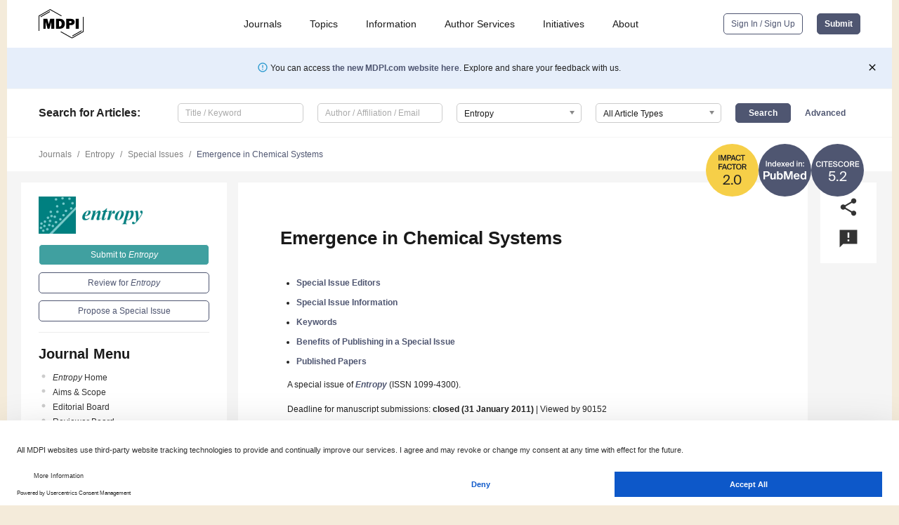

--- FILE ---
content_type: text/html; charset=UTF-8
request_url: https://www.mdpi.com/journal/entropy/special_issues/emergence_systems
body_size: 59981
content:


<!DOCTYPE html>
<html lang="en" xmlns:og="http://ogp.me/ns#" xmlns:fb="https://www.facebook.com/2008/fbml">
    <head>
        <meta charset="utf-8">
        <meta http-equiv="X-UA-Compatible" content="IE=edge,chrome=1">
        <meta content="mdpi" name="sso-service" />
                             <meta content="width=device-width, initial-scale=1.0" name="viewport" />        
                <title>Entropy | Special Issue : Emergence in Chemical Systems</title><link rel="stylesheet" href="https://pub.mdpi-res.com/assets/css/font-awesome.min.css?eb190a3a77e5e1ee?1769073749">
        <link rel="stylesheet" href="https://pub.mdpi-res.com/assets/css/jquery.multiselect.css?f56c135cbf4d1483?1769073749">
        <link rel="stylesheet" href="https://pub.mdpi-res.com/assets/css/chosen.min.css?d7ca5ca9441ef9e1?1769073749">

                    <link rel="stylesheet" href="https://pub.mdpi-res.com/assets/css/main2.css?811c15039ec4533e?1769073749">
        
                <link rel="mask-icon" href="https://pub.mdpi-res.com/img/mask-icon-128.svg?c1c7eca266cd7013?1769073749" color="#4f5671">
        <link rel="apple-touch-icon" sizes="180x180" href="https://pub.mdpi-res.com/icon/apple-touch-icon-180x180.png?1769073749">
        <link rel="apple-touch-icon" sizes="152x152" href="https://pub.mdpi-res.com/icon/apple-touch-icon-152x152.png?1769073749">
        <link rel="apple-touch-icon" sizes="144x144" href="https://pub.mdpi-res.com/icon/apple-touch-icon-144x144.png?1769073749">
        <link rel="apple-touch-icon" sizes="120x120" href="https://pub.mdpi-res.com/icon/apple-touch-icon-120x120.png?1769073749">
        <link rel="apple-touch-icon" sizes="114x114" href="https://pub.mdpi-res.com/icon/apple-touch-icon-114x114.png?1769073749">
        <link rel="apple-touch-icon" sizes="76x76"   href="https://pub.mdpi-res.com/icon/apple-touch-icon-76x76.png?1769073749">
        <link rel="apple-touch-icon" sizes="72x72"   href="https://pub.mdpi-res.com/icon/apple-touch-icon-72x72.png?1769073749">
        <link rel="apple-touch-icon" sizes="57x57"   href="https://pub.mdpi-res.com/icon/apple-touch-icon-57x57.png?1769073749">
        <link rel="apple-touch-icon"                 href="https://pub.mdpi-res.com/icon/apple-touch-icon-57x57.png?1769073749">
        <link rel="apple-touch-icon-precomposed"     href="https://pub.mdpi-res.com/icon/apple-touch-icon-57x57.png?1769073749">
                        <link rel="manifest" href="/manifest.json">
        <meta name="theme-color" content="#ffffff">
        <meta name="application-name" content="&nbsp;"/>

            <link rel="apple-touch-startup-image" href="https://pub.mdpi-res.com/img/journals/entropy-logo-sq.png?1a0e9120219ca713">
    <link rel="apple-touch-icon" href="https://pub.mdpi-res.com/img/journals/entropy-logo-sq.png?1a0e9120219ca713">
    <meta name="msapplication-TileImage" content="https://pub.mdpi-res.com/img/journals/entropy-logo-sq.png?1a0e9120219ca713">

                        <link rel="icon" type="image/png" sizes="32x32" href="https://pub.mdpi-res.com/img/journals/entropy-logo-sq.png?1a0e9120219ca713">
    <link rel="icon" type="image/png" sizes="96x96" href="https://pub.mdpi-res.com/img/journals/entropy-logo-sq.png?1a0e9120219ca713">
    <link rel="icon" type="image/png" sizes="16x16" href="https://pub.mdpi-res.com/img/journals/entropy-logo-sq.png?1a0e9120219ca713">
    <link rel="icon" type="image/png" sizes="192x192" href="https://pub.mdpi-res.com/img/journals/entropy-logo-sq.png?1a0e9120219ca713">
    <meta name="title" content="Entropy">
    <meta name="description" content="Entropy, an international, peer-reviewed Open Access journal." />
    <link rel="image_src" href="https://pub.mdpi-res.com/img/journals/entropy-logo.png?1a0e9120219ca713" />

    <meta property="og:title" content="Entropy" />
    <meta property="og:type" content="website" />
    <meta property="og:url" content="https://www.mdpi.com/journal/entropy/special_issues/emergence_systems" />
    <meta property="og:description" content="Entropy, an international, peer-reviewed Open Access journal." />

            <meta property="og:image" content="https://pub.mdpi-res.com/img/journals/entropy-logo-social.png?1a0e9120219ca713" />
    
    <style>

h2, #abstract .related_suggestion_title {
    }

.batch_articles a {
    color: #000;
}

    a, .batch_articles .authors a, a:focus, a:hover, a:active, .batch_articles a:focus, .batch_articles a:hover, li.side-menu-li a {
            }

    span.label a {
        color: #fff;
    }

    #main-content a.title-link:hover,
    #main-content a.title-link:focus,
    #main-content div.generic-item a.title-link:hover,
    #main-content div.generic-item a.title-link:focus {
            }

    #main-content #middle-column .generic-item.article-item a.title-link:hover,
    #main-content #middle-column .generic-item.article-item a.title-link:focus {
            }

    .art-authors a.toEncode {
        color: #333;
        font-weight: 700;
    }

    #main-content #middle-column ul li::before {
            }

    .accordion-navigation.active a.accordion__title,
    .accordion-navigation.active a.accordion__title::after {
            }

    .accordion-navigation li:hover::before,
    .accordion-navigation li:hover a,
    .accordion-navigation li:focus a {
            }

    .relative-size-container .relative-size-image .relative-size {
            }

    .middle-column__help__fixed a:hover i,
            }

    input[type="checkbox"]:checked:after {
            }

    input[type="checkbox"]:not(:disabled):hover:before {
            }

    #main-content .bolded-text {
            }


#main-content .hypothesis-count-container {
    }

#main-content .hypothesis-count-container:before {
    }

.full-size-menu ul li.menu-item .dropdown-wrapper {
    }

.full-size-menu ul li.menu-item > a.open::after {
    }

#title-story .title-story-orbit .orbit-caption {
    #background: url('/img/design/000000_background.png') !important;
    background: url('/img/design/ffffff_background.png') !important;
    color: rgb(51, 51, 51) !important;
}

#main-content .content__container__orbit {
    background-color: #000 !important;
}

#main-content .content__container__journal {
        color: #fff;
}

.html-article-menu .row span {
    }

.html-article-menu .row span.active {
    }

.accordion-navigation__journal .side-menu-li.active::before,
.accordion-navigation__journal .side-menu-li.active a {
    color: rgba(0,128,128,0.75) !important;
    font-weight: 700;
}

.accordion-navigation__journal .side-menu-li:hover::before ,
.accordion-navigation__journal .side-menu-li:hover a {
    color: rgba(0,128,128,0.75) !important;
    }

.side-menu-ul li.active a, .side-menu-ul li.active, .side-menu-ul li.active::before {
    color: rgba(0,128,128,0.75) !important;
}

.side-menu-ul li.active a {
    }

.result-selected, .active-result.highlighted, .active-result:hover,
.result-selected, .active-result.highlighted, .active-result:focus {
        }

.search-container.search-container__default-scheme {
    }

nav.tab-bar .open-small-search.active:after {
    }

.search-container.search-container__default-scheme .custom-accordion-for-small-screen-link::after {
    color: #fff;
}

@media only screen and (max-width: 50em) {
    #main-content .content__container.journal-info {
        color: #fff;
            }

    #main-content .content__container.journal-info a {
        color: #fff;
    }
} 

.button.button--color {
        }

.button.button--color:hover,
.button.button--color:focus {
            }

.button.button--color-journal {
    position: relative;
    background-color: rgba(0,128,128,0.75);
    border-color: #fff;
    color: #fff !important;
}

.button.button--color-journal:hover::before {
    content: '';
    position: absolute;
    top: 0;
    left: 0;
    height: 100%;
    width: 100%;
    background-color: #ffffff;
    opacity: 0.2;
}

.button.button--color-journal:visited,
.button.button--color-journal:hover,
.button.button--color-journal:focus {
    background-color: rgba(0,128,128,0.75);
    border-color: #fff;
    color: #fff !important;
}

.button.button--color path {
    }

.button.button--color:hover path {
    fill: #fff;
}

#main-content #search-refinements .ui-slider-horizontal .ui-slider-range {
    }

.breadcrumb__element:last-of-type a {
    }

#main-header {
    }

#full-size-menu .top-bar, #full-size-menu li.menu-item span.user-email {
    }

.top-bar-section li:not(.has-form) a:not(.button) {
    }

#full-size-menu li.menu-item .dropdown-wrapper li a:hover {
    }

#full-size-menu li.menu-item a:hover, #full-size-menu li.menu.item a:focus, nav.tab-bar a:hover {
    }
#full-size-menu li.menu.item a:active, #full-size-menu li.menu.item a.active {
    }

#full-size-menu li.menu-item a.open-mega-menu.active, #full-size-menu li.menu-item div.mega-menu, a.open-mega-menu.active {
        }

#full-size-menu li.menu-item div.mega-menu li, #full-size-menu li.menu-item div.mega-menu a {
            border-color: #9a9a9a;
}

div.type-section h2 {
                font-size: 20px;
    line-height: 26px;
    font-weight: 300;
}

div.type-section h3 {
    margin-left: 15px;
    margin-bottom: 0px;
    font-weight: 300;
}

.journal-tabs .tab-title.active a {
            }

</style>

    <meta property="og:title" content="Emergence in Chemical Systems" />
    <meta property="og:description" content="Special Issue in journal Entropy: Emergence in Chemical Systems" />
                                <link rel="alternate" type="application/rss+xml" title="MDPI Publishing - Latest articles" href="https://www.mdpi.com/rss">
        
    <link rel="alternate" type="application/rss+xml" title="MDPI Publishing - Entropy - Latest Articles" href="/rss/journal/entropy">
        <script type="text/x-mathjax-config">
    MathJax.Hub.Config({
        "HTML-CSS": {
            availableFonts: ["TeX"],
            preferredFonts: "TeX",
            webFont:"TeX",
            imageFont:"TeX",
            undefinedFamily:"'Arial Unicode MS',serif",
            scale: 80,
            linebreaks: { automatic: true, width: "container" }
        },
        "TeX": {
            extensions: ["noErrors.js"],
            noErrors: {
                inlineDelimiters: ["",""],
                multiLine: true,
                style: {
                "font-size":   "90%",
                "text-align":  "left",
                "color":       "black",
                "padding":     "1px 3px",
                "border":      "1px solid"
                }
            }
        }
    });
    MathJax.Hub.Register.StartupHook("End",function () {
        $(".art-abstract").css("display", "block");
    });
</script>

<script type="text/javascript" src="https://pub.mdpi-res.com/bundles/mathjax/MathJax.js?config=TeX-AMS-MML_HTMLorMML"></script>	        	       

        <meta name="google-site-verification" content="PxTlsg7z2S00aHroktQd57fxygEjMiNHydKn3txhvwY">
        <meta name="facebook-domain-verification" content="mcoq8dtq6sb2hf7z29j8w515jjoof7" />

                <script id="usercentrics-cmp" src="https://web.cmp.usercentrics.eu/ui/loader.js" data-ruleset-id="PbAnaGk92sB5Cc" async></script>
        
        <!--[if lt IE 9]>
            <script>var browserIe8 = true;</script>
            <link rel="stylesheet" href="https://pub.mdpi-res.com/assets/css/ie8foundationfix.css?50273beac949cbf0?1769073749">
            <script src="//html5shiv.googlecode.com/svn/trunk/html5.js"></script>
            <script src="//cdnjs.cloudflare.com/ajax/libs/html5shiv/3.6.2/html5shiv.js"></script>
            <script src="//s3.amazonaws.com/nwapi/nwmatcher/nwmatcher-1.2.5-min.js"></script>
            <script src="//html5base.googlecode.com/svn-history/r38/trunk/js/selectivizr-1.0.3b.js"></script>
            <script src="//cdnjs.cloudflare.com/ajax/libs/respond.js/1.1.0/respond.min.js"></script>
            <script src="https://pub.mdpi-res.com/assets/js/ie8/ie8patch.js?9e1d3c689a0471df?1769073749"></script>
            <script src="https://pub.mdpi-res.com/assets/js/ie8/rem.min.js?94b62787dcd6d2f2?1769073749"></script>            
                                                        <![endif]-->

                    <script>
                window.dataLayer = window.dataLayer || [];
                function gtag() { dataLayer.push(arguments); }
                gtag('consent', 'default', {
                    'ad_user_data': 'denied',
                    'ad_personalization': 'denied',
                    'ad_storage': 'denied',
                    'analytics_storage': 'denied',
                    'wait_for_update': 500,
                });
                dataLayer.push({'gtm.start': new Date().getTime(), 'event': 'gtm.js'});

                            </script>

            <script>
                (function(w,d,s,l,i){w[l]=w[l]||[];w[l].push({'gtm.start':
                new Date().getTime(),event:'gtm.js'});var f=d.getElementsByTagName(s)[0],
                j=d.createElement(s),dl=l!='dataLayer'?'&l='+l:'';j.async=true;j.src=
                'https://www.googletagmanager.com/gtm.js?id='+i+dl;f.parentNode.insertBefore(j,f);
                })(window,document,'script','dataLayer','GTM-WPK7SW5');
            </script>

                        
                              <script>!function(e){var n="https://s.go-mpulse.net/boomerang/";if("True"=="True")e.BOOMR_config=e.BOOMR_config||{},e.BOOMR_config.PageParams=e.BOOMR_config.PageParams||{},e.BOOMR_config.PageParams.pci=!0,n="https://s2.go-mpulse.net/boomerang/";if(window.BOOMR_API_key="4MGA4-E5JH8-79LAG-STF7X-79Z92",function(){function e(){if(!o){var e=document.createElement("script");e.id="boomr-scr-as",e.src=window.BOOMR.url,e.async=!0,i.parentNode.appendChild(e),o=!0}}function t(e){o=!0;var n,t,a,r,d=document,O=window;if(window.BOOMR.snippetMethod=e?"if":"i",t=function(e,n){var t=d.createElement("script");t.id=n||"boomr-if-as",t.src=window.BOOMR.url,BOOMR_lstart=(new Date).getTime(),e=e||d.body,e.appendChild(t)},!window.addEventListener&&window.attachEvent&&navigator.userAgent.match(/MSIE [67]\./))return window.BOOMR.snippetMethod="s",void t(i.parentNode,"boomr-async");a=document.createElement("IFRAME"),a.src="about:blank",a.title="",a.role="presentation",a.loading="eager",r=(a.frameElement||a).style,r.width=0,r.height=0,r.border=0,r.display="none",i.parentNode.appendChild(a);try{O=a.contentWindow,d=O.document.open()}catch(_){n=document.domain,a.src="javascript:var d=document.open();d.domain='"+n+"';void(0);",O=a.contentWindow,d=O.document.open()}if(n)d._boomrl=function(){this.domain=n,t()},d.write("<bo"+"dy onload='document._boomrl();'>");else if(O._boomrl=function(){t()},O.addEventListener)O.addEventListener("load",O._boomrl,!1);else if(O.attachEvent)O.attachEvent("onload",O._boomrl);d.close()}function a(e){window.BOOMR_onload=e&&e.timeStamp||(new Date).getTime()}if(!window.BOOMR||!window.BOOMR.version&&!window.BOOMR.snippetExecuted){window.BOOMR=window.BOOMR||{},window.BOOMR.snippetStart=(new Date).getTime(),window.BOOMR.snippetExecuted=!0,window.BOOMR.snippetVersion=12,window.BOOMR.url=n+"4MGA4-E5JH8-79LAG-STF7X-79Z92";var i=document.currentScript||document.getElementsByTagName("script")[0],o=!1,r=document.createElement("link");if(r.relList&&"function"==typeof r.relList.supports&&r.relList.supports("preload")&&"as"in r)window.BOOMR.snippetMethod="p",r.href=window.BOOMR.url,r.rel="preload",r.as="script",r.addEventListener("load",e),r.addEventListener("error",function(){t(!0)}),setTimeout(function(){if(!o)t(!0)},3e3),BOOMR_lstart=(new Date).getTime(),i.parentNode.appendChild(r);else t(!1);if(window.addEventListener)window.addEventListener("load",a,!1);else if(window.attachEvent)window.attachEvent("onload",a)}}(),"".length>0)if(e&&"performance"in e&&e.performance&&"function"==typeof e.performance.setResourceTimingBufferSize)e.performance.setResourceTimingBufferSize();!function(){if(BOOMR=e.BOOMR||{},BOOMR.plugins=BOOMR.plugins||{},!BOOMR.plugins.AK){var n=""=="true"?1:0,t="",a="bu5kxhyx24f622lsm2ua-f-3cc5cdbaa-clientnsv4-s.akamaihd.net",i="false"=="true"?2:1,o={"ak.v":"39","ak.cp":"1774948","ak.ai":parseInt("1155516",10),"ak.ol":"0","ak.cr":9,"ak.ipv":4,"ak.proto":"h2","ak.rid":"21cd2b1a","ak.r":48121,"ak.a2":n,"ak.m":"dscb","ak.n":"essl","ak.bpcip":"13.58.171.0","ak.cport":52586,"ak.gh":"23.62.38.237","ak.quicv":"","ak.tlsv":"tls1.3","ak.0rtt":"","ak.0rtt.ed":"","ak.csrc":"-","ak.acc":"","ak.t":"1769105064","ak.ak":"hOBiQwZUYzCg5VSAfCLimQ==Tf9ScoccCWC2oFnw/2SaJKjTSPb1h80H542Lerfzy7VW1O1vqSQh2R+MIUW5twyV997usBl8jaTL3lx+swpwXPHajZAJ4PHyEpdJ9JbJ9GNOb6XG/ZTNEClHuJbZAmG0lSREdgL2CBb+4t4cSu2tu8RxOMYSY+COD+rkmxtdB0z5iwT68EtJZ1HTD8eDft959aw42rd2YYXlAPcRbyH/5svW3ou82GofZi8da+TOh+AlnBXyOwxHXqXLEs29HbQiVKvbBwsI0XOQvpp/hJt3WZ15OMHCY7OauMkWbk4Az6YhOB2u03R+ttZPP8Fhb/Z5sCyjrenKZfYhtb88TcrVpglDPSjeTrJYv0OhvlYbDjgOTFdRnyLEUJzQBFjHYZyFl3jsplAL3bgTdl7tAr9Ut108ZYxjAysJXRIXZ1J7ank=","ak.pv":"21","ak.dpoabenc":"","ak.tf":i};if(""!==t)o["ak.ruds"]=t;var r={i:!1,av:function(n){var t="http.initiator";if(n&&(!n[t]||"spa_hard"===n[t]))o["ak.feo"]=void 0!==e.aFeoApplied?1:0,BOOMR.addVar(o)},rv:function(){var e=["ak.bpcip","ak.cport","ak.cr","ak.csrc","ak.gh","ak.ipv","ak.m","ak.n","ak.ol","ak.proto","ak.quicv","ak.tlsv","ak.0rtt","ak.0rtt.ed","ak.r","ak.acc","ak.t","ak.tf"];BOOMR.removeVar(e)}};BOOMR.plugins.AK={akVars:o,akDNSPreFetchDomain:a,init:function(){if(!r.i){var e=BOOMR.subscribe;e("before_beacon",r.av,null,null),e("onbeacon",r.rv,null,null),r.i=!0}return this},is_complete:function(){return!0}}}}()}(window);</script></head>

    <body>
         
        
                    
<div id="menuModal" class="reveal-modal reveal-modal-new reveal-modal-menu" aria-hidden="true" data-reveal role="dialog">
    <div class="menu-container">
        <div class="UI_NavMenu">
            


<div class="content__container " >
    <div class="custom-accordion-for-small-screen-link " >
                            <h2>Journals</h2>
                    </div>

    <div class="target-item custom-accordion-for-small-screen-content show-for-medium-up">
                            <div class="menu-container__links">
                        <div style="width: 100%; float: left;">
                            <a href="/about/journals">Active Journals</a>
                            <a href="/about/journalfinder">Find a Journal</a>
                            <a href="/about/journals/proposal">Journal Proposal</a>
                            <a href="/about/proceedings">Proceedings Series</a>
                        </div>
                    </div>
                    </div>
</div>

            <a href="/topics">
                <h2>Topics</h2>
            </a>

            


<div class="content__container " >
    <div class="custom-accordion-for-small-screen-link " >
                            <h2>Information</h2>
                    </div>

    <div class="target-item custom-accordion-for-small-screen-content show-for-medium-up">
                            <div class="menu-container__links">
                        <div style="width: 100%; max-width: 200px; float: left;">
                            <a href="/authors">For Authors</a>
                            <a href="/reviewers">For Reviewers</a>
                            <a href="/editors">For Editors</a>
                            <a href="/librarians">For Librarians</a>
                            <a href="/publishing_services">For Publishers</a>
                            <a href="/societies">For Societies</a>
                            <a href="/conference_organizers">For Conference Organizers</a>
                        </div>
                        <div style="width: 100%; max-width: 250px; float: left;">
                            <a href="/openaccess">Open Access Policy</a>
                            <a href="/ioap">Institutional Open Access Program</a>
                            <a href="/special_issues_guidelines">Special Issues Guidelines</a>
                            <a href="/editorial_process">Editorial Process</a>
                            <a href="/ethics">Research and Publication Ethics</a>
                            <a href="/apc">Article Processing Charges</a>
                            <a href="/awards">Awards</a>
                            <a href="/testimonials">Testimonials</a>
                        </div>
                    </div>
                    </div>
</div>

            <a href="/authors/english">
                <h2>Author Services</h2>
            </a>

            


<div class="content__container " >
    <div class="custom-accordion-for-small-screen-link " >
                            <h2>Initiatives</h2>
                    </div>

    <div class="target-item custom-accordion-for-small-screen-content show-for-medium-up">
                            <div class="menu-container__links">
                        <div style="width: 100%; float: left;">
                            <a href="https://sciforum.net" target="_blank" rel="noopener noreferrer">Sciforum</a>
                            <a href="https://www.mdpi.com/books" target="_blank" rel="noopener noreferrer">MDPI Books</a>
                            <a href="https://www.preprints.org" target="_blank" rel="noopener noreferrer">Preprints.org</a>
                            <a href="https://www.scilit.com" target="_blank" rel="noopener noreferrer">Scilit</a>
                            <a href="https://sciprofiles.com" target="_blank" rel="noopener noreferrer">SciProfiles</a>
                            <a href="https://encyclopedia.pub" target="_blank" rel="noopener noreferrer">Encyclopedia</a>
                            <a href="https://jams.pub" target="_blank" rel="noopener noreferrer">JAMS</a>
                            <a href="/about/proceedings">Proceedings Series</a>
                        </div>
                    </div>
                    </div>
</div>

            


<div class="content__container " >
    <div class="custom-accordion-for-small-screen-link " >
                            <h2>About</h2>
                    </div>

    <div class="target-item custom-accordion-for-small-screen-content show-for-medium-up">
                            <div class="menu-container__links">
                        <div style="width: 100%; float: left;">
                            <a href="/about">Overview</a>
                            <a href="/about/contact">Contact</a>
                            <a href="https://careers.mdpi.com" target="_blank" rel="noopener noreferrer">Careers</a>
                            <a href="/about/announcements">News</a>
                            <a href="/about/press">Press</a>
                            <a href="http://blog.mdpi.com/" target="_blank" rel="noopener noreferrer">Blog</a>
                        </div>
                    </div>
                    </div>
</div>
        </div>

        <div class="menu-container__buttons">
                            <a class="button UA_SignInUpButton" href="/user/login">Sign In / Sign Up</a>
                    </div>
    </div>
</div>

                
<div id="captchaModal" class="reveal-modal reveal-modal-new reveal-modal-new--small" data-reveal aria-label="Captcha" aria-hidden="true" role="dialog"></div>
        
<div id="actionDisabledModal" class="reveal-modal" data-reveal aria-labelledby="actionDisableModalTitle" aria-hidden="true" role="dialog" style="width: 300px;">
    <h2 id="actionDisableModalTitle">Notice</h2>
    <form action="/email/captcha" method="post" id="emailCaptchaForm">
        <div class="row">
            <div id="js-action-disabled-modal-text" class="small-12 columns">
            </div>
            
            <div id="js-action-disabled-modal-submit" class="small-12 columns" style="margin-top: 10px; display: none;">
                You can make submissions to other journals 
                <a href="https://susy.mdpi.com/user/manuscripts/upload">here</a>.
            </div>
        </div>
    </form>
    <a class="close-reveal-modal" aria-label="Close">
        <i class="material-icons">clear</i>
    </a>
</div>
        
<div id="rssNotificationModal" class="reveal-modal reveal-modal-new" data-reveal aria-labelledby="rssNotificationModalTitle" aria-hidden="true" role="dialog">
    <div class="row">
        <div class="small-12 columns">
            <h2 id="rssNotificationModalTitle">Notice</h2>
            <p>
                You are accessing a machine-readable page. In order to be human-readable, please install an RSS reader.
            </p>
        </div>
    </div>
    <div class="row">
        <div class="small-12 columns">
            <a class="button button--color js-rss-notification-confirm">Continue</a>
            <a class="button button--grey" onclick="$(this).closest('.reveal-modal').find('.close-reveal-modal').click(); return false;">Cancel</a>
        </div>
    </div>
    <a class="close-reveal-modal" aria-label="Close">
        <i class="material-icons">clear</i>
    </a>
</div>
        
<div id="drop-article-label-openaccess" class="f-dropdown medium" data-dropdown-content aria-hidden="true" tabindex="-1">
    <p>
        All articles published by MDPI are made immediately available worldwide under an open access license. No special 
        permission is required to reuse all or part of the article published by MDPI, including figures and tables. For 
        articles published under an open access Creative Common CC BY license, any part of the article may be reused without 
        permission provided that the original article is clearly cited. For more information, please refer to
        <a href="https://www.mdpi.com/openaccess">https://www.mdpi.com/openaccess</a>.
    </p>
</div>

<div id="drop-article-label-feature" class="f-dropdown medium" data-dropdown-content aria-hidden="true" tabindex="-1">
    <p>
        Feature papers represent the most advanced research with significant potential for high impact in the field. A Feature 
        Paper should be a substantial original Article that involves several techniques or approaches, provides an outlook for 
        future research directions and describes possible research applications.
    </p>

    <p>
        Feature papers are submitted upon individual invitation or recommendation by the scientific editors and must receive 
        positive feedback from the reviewers.
    </p>
</div>

<div id="drop-article-label-choice" class="f-dropdown medium" data-dropdown-content aria-hidden="true" tabindex="-1">
    <p>
        Editor’s Choice articles are based on recommendations by the scientific editors of MDPI journals from around the world. 
        Editors select a small number of articles recently published in the journal that they believe will be particularly 
        interesting to readers, or important in the respective research area. The aim is to provide a snapshot of some of the 
        most exciting work published in the various research areas of the journal.

        <div style="margin-top: -10px;">
            <div id="drop-article-label-choice-journal-link" style="display: none; margin-top: -10px; padding-top: 10px;">
            </div>
        </div>
    </p>
</div>

<div id="drop-article-label-resubmission" class="f-dropdown medium" data-dropdown-content aria-hidden="true" tabindex="-1">
    <p>
        Original Submission Date Received: <span id="drop-article-label-resubmission-date"></span>.
    </p>
</div>

                <div id="container">
                        
                <noscript>
                    <div id="no-javascript">
                        You seem to have javascript disabled. Please note that many of the page functionalities won't work as expected without javascript enabled.
                    </div>
                </noscript>

                <div class="fixed">
                    <nav class="tab-bar show-for-medium-down">
                        <div class="row full-width collapse">
                            <div class="medium-3 small-4 columns">
                                <a href="/">
                                    <img class="full-size-menu__mdpi-logo" src="https://pub.mdpi-res.com/img/design/mdpi-pub-logo-black-small1.svg?da3a8dcae975a41c?1769073749" style="width: 64px;" title="MDPI Open Access Journals">
                                </a>
                            </div>
                            <div class="medium-3 small-4 columns right-aligned">
                                <div class="show-for-medium-down">
                                    <a href="#" style="display: none;">
                                        <i class="material-icons" onclick="$('#menuModal').foundation('reveal', 'close'); return false;">clear</i>
                                    </a>

                                    <a class="js-toggle-desktop-layout-link" title="Toggle desktop layout" style="display: none;" href="/toggle_desktop_layout_cookie">
                                        <i class="material-icons">zoom_out_map</i>
                                    </a>

                                                                            <a href="#" class="js-open-small-search open-small-search">
                                            <i class="material-icons show-for-small only">search</i>
                                        </a>
                                    
                                    <a title="MDPI main page" class="js-open-menu" data-reveal-id="menuModal" href="#">
                                        <i class="material-icons">menu</i>
                                    </a>
                                </div>
                            </div>
                        </div>
                    </nav>                       	
                </div>
                
                <section class="main-section">
                    <header>
                        <div class="full-size-menu show-for-large-up">
                             
                                <div class="row full-width">
                                                                        <div class="large-1 columns">
                                        <a href="/">
                                            <img class="full-size-menu__mdpi-logo" src="https://pub.mdpi-res.com/img/design/mdpi-pub-logo-black-small1.svg?da3a8dcae975a41c?1769073749" title="MDPI Open Access Journals">
                                        </a>
                                    </div>

                                                                        <div class="large-8 columns text-right UI_NavMenu">
                                        <ul>
                                            <li class="menu-item"> 
                                                <a href="/about/journals" data-dropdown="journals-dropdown" aria-controls="journals-dropdown" aria-expanded="false" data-options="is_hover: true; hover_timeout: 200">Journals</a>

                                                <ul id="journals-dropdown" class="f-dropdown dropdown-wrapper dropdown-wrapper__small" data-dropdown-content aria-hidden="true" tabindex="-1">
                                                    <li>
                                                        <div class="row">
                                                            <div class="small-12 columns">
                                                                <ul>
                                                                    <li>
                                                                        <a href="/about/journals">
                                                                            Active Journals
                                                                        </a>
                                                                    </li>
                                                                    <li>
                                                                        <a href="/about/journalfinder">
                                                                            Find a Journal
                                                                        </a>
                                                                    </li>
                                                                    <li>
                                                                        <a href="/about/journals/proposal">
                                                                            Journal Proposal
                                                                        </a>
                                                                    </li>
                                                                    <li>
                                                                        <a href="/about/proceedings">
                                                                            Proceedings Series
                                                                        </a>
                                                                    </li>
                                                                </ul>
                                                            </div>
                                                        </div>
                                                    </li>
                                                </ul>
                                            </li>

                                            <li class="menu-item"> 
                                                <a href="/topics">Topics</a>
                                            </li>

                                            <li class="menu-item"> 
                                                <a href="/authors" data-dropdown="information-dropdown" aria-controls="information-dropdown" aria-expanded="false" data-options="is_hover:true; hover_timeout:200">Information</a>

                                                <ul id="information-dropdown" class="f-dropdown dropdown-wrapper" data-dropdown-content aria-hidden="true" tabindex="-1">
                                                    <li>
                                                        <div class="row">
                                                            <div class="small-5 columns right-border">
                                                                <ul>
                                                                    <li>
                                                                        <a href="/authors">For Authors</a>
                                                                    </li>
                                                                    <li>
                                                                        <a href="/reviewers">For Reviewers</a>
                                                                    </li>
                                                                    <li>
                                                                        <a href="/editors">For Editors</a>
                                                                    </li>
                                                                    <li>
                                                                        <a href="/librarians">For Librarians</a>
                                                                    </li>
                                                                    <li>
                                                                        <a href="/publishing_services">For Publishers</a>
                                                                    </li>
                                                                    <li>
                                                                        <a href="/societies">For Societies</a>
                                                                    </li>
                                                                    <li>
                                                                        <a href="/conference_organizers">For Conference Organizers</a>
                                                                    </li>
                                                                </ul>
                                                            </div>

                                                            <div class="small-7 columns">
                                                                <ul>
                                                                    <li>
                                                                        <a href="/openaccess">Open Access Policy</a>
                                                                    </li>
                                                                    <li>
                                                                        <a href="/ioap">Institutional Open Access Program</a>
                                                                    </li>
                                                                    <li>
                                                                        <a href="/special_issues_guidelines">Special Issues Guidelines</a>
                                                                    </li>
                                                                    <li>
                                                                        <a href="/editorial_process">Editorial Process</a>
                                                                    </li>
                                                                    <li>
                                                                        <a href="/ethics">Research and Publication Ethics</a>
                                                                    </li>
                                                                    <li>
                                                                        <a href="/apc">Article Processing Charges</a>
                                                                    </li>
                                                                    <li>
                                                                        <a href="/awards">Awards</a>
                                                                    </li>
                                                                    <li>
                                                                        <a href="/testimonials">Testimonials</a>
                                                                    </li>
                                                                </ul>
                                                            </div>
                                                        </div>
                                                    </li>
                                                </ul>
                                            </li>

                                            <li class="menu-item">
                                                <a href="/authors/english">Author Services</a>
                                            </li>

                                            <li class="menu-item"> 
                                                <a href="/about/initiatives" data-dropdown="initiatives-dropdown" aria-controls="initiatives-dropdown" aria-expanded="false" data-options="is_hover: true; hover_timeout: 200">Initiatives</a>

                                                <ul id="initiatives-dropdown" class="f-dropdown dropdown-wrapper dropdown-wrapper__small" data-dropdown-content aria-hidden="true" tabindex="-1">
                                                    <li>
                                                        <div class="row">
                                                            <div class="small-12 columns">
                                                                <ul>
                                                                    <li>
                                                                        <a href="https://sciforum.net" target="_blank" rel="noopener noreferrer">
                                                                                                                                                        Sciforum
                                                                        </a>
                                                                    </li>
                                                                    <li>
                                                                        <a href="https://www.mdpi.com/books" target="_blank" rel="noopener noreferrer">
                                                                                                                                                        MDPI Books
                                                                        </a>
                                                                    </li>
                                                                    <li>
                                                                        <a href="https://www.preprints.org" target="_blank" rel="noopener noreferrer">
                                                                                                                                                        Preprints.org
                                                                        </a>
                                                                    </li>
                                                                    <li>
                                                                        <a href="https://www.scilit.com" target="_blank" rel="noopener noreferrer">
                                                                                                                                                        Scilit
                                                                        </a>
                                                                    </li>
                                                                    <li>
                                                                        <a href="https://sciprofiles.com" target="_blank" rel="noopener noreferrer">
                                                                            SciProfiles
                                                                        </a>
                                                                    </li>
                                                                    <li>
                                                                        <a href="https://encyclopedia.pub" target="_blank" rel="noopener noreferrer">
                                                                                                                                                        Encyclopedia
                                                                        </a>
                                                                    </li>
                                                                    <li>
                                                                        <a href="https://jams.pub" target="_blank" rel="noopener noreferrer">
                                                                            JAMS
                                                                        </a>
                                                                    </li>
                                                                    <li>
                                                                        <a href="/about/proceedings">
                                                                            Proceedings Series
                                                                        </a>
                                                                    </li>
                                                                </ul>
                                                            </div>
                                                        </div>
                                                    </li>
                                                </ul>
                                            </li>

                                            <li class="menu-item"> 
                                                <a href="/about" data-dropdown="about-dropdown" aria-controls="about-dropdown" aria-expanded="false" data-options="is_hover: true; hover_timeout: 200">About</a>

                                                <ul id="about-dropdown" class="f-dropdown dropdown-wrapper dropdown-wrapper__small" data-dropdown-content aria-hidden="true" tabindex="-1">
                                                    <li>
                                                        <div class="row">
                                                            <div class="small-12 columns">
                                                                <ul>
                                                                    <li>
                                                                        <a href="/about">
                                                                            Overview
                                                                        </a>
                                                                    </li>
                                                                    <li>
                                                                        <a href="/about/contact">
                                                                            Contact
                                                                        </a>
                                                                    </li>
                                                                    <li>
                                                                        <a href="https://careers.mdpi.com" target="_blank" rel="noopener noreferrer">
                                                                            Careers
                                                                        </a>
                                                                    </li>
                                                                    <li> 
                                                                        <a href="/about/announcements">
                                                                            News
                                                                        </a>
                                                                    </li>
                                                                    <li> 
                                                                        <a href="/about/press">
                                                                            Press
                                                                        </a>
                                                                    </li>
                                                                    <li>
                                                                        <a href="http://blog.mdpi.com/" target="_blank" rel="noopener noreferrer">
                                                                            Blog
                                                                        </a>
                                                                    </li>
                                                                </ul>
                                                            </div>
                                                        </div>
                                                    </li>
                                                </ul>
                                            </li>

                                                                                    </ul>
                                    </div>

                                    <div class="large-3 columns text-right full-size-menu__buttons">
                                        <div>
                                                                                            <a class="button button--default-inversed UA_SignInUpButton" href="/user/login">Sign In / Sign Up</a>
                                            
                                                <a class="button button--default js-journal-active-only-link js-journal-active-only-submit-link UC_NavSubmitButton" href="            https://susy.mdpi.com/user/manuscripts/upload?journal=entropy
    " data-disabledmessage="new submissions are not possible.">Submit</a>
                                        </div>
                                    </div>
                                </div>
                            </div>

                            <div class="row full-width new-website-link-banner" style="padding: 20px 50px 20px 20px; background-color: #E6EEFA; position: relative; display: none;">
                                <div class="small-12 columns" style="padding: 0; margin: 0; text-align: center;">
                                    <i class="material-icons" style="font-size: 16px; color: #2C9ACF; position: relative; top: -2px;">error_outline</i>
                                    You can access <a href="https://www.mdpi.com/redirect/new_site?return=/journal/entropy/special_issues/emergence_systems">the new MDPI.com website here</a>. Explore and share your feedback with us.
                                    <a href="#" class="new-website-link-banner-close"><i class="material-icons" style="font-size: 16px; color: #000000; position: absolute; right: -30px; top: 0px;">close</i></a>
                                </div>
                            </div>

                                                            <div class="header-divider">&nbsp;</div>
                            
                                                            <div class="search-container hide-for-small-down row search-container__homepage-scheme">
                                                                                                                        
















<form id="basic_search" style="background-color: inherit !important;" class="large-12 medium-12 columns " action="/search" method="get">

    <div class="row search-container__main-elements">
            
            <div class="large-2 medium-2 small-12 columns text-right1 small-only-text-left">
        <div class="show-for-medium-up">
            <div class="search-input-label">&nbsp;</div>
        </div>
            <span class="search-container__title">Search<span class="hide-for-medium"> for Articles</span><span class="hide-for-small">:</span></span>
    
    </div>


        <div class="custom-accordion-for-small-screen-content">
                
                <div class="large-2 medium-2 small-6 columns ">
        <div class="">
            <div class="search-input-label">Title / Keyword</div>
        </div>
                <input type="text" placeholder="Title / Keyword" id="q" tabindex="1" name="q" value="" />
    
    </div>


                
                <div class="large-2 medium-2 small-6 columns ">
        <div class="">
            <div class="search-input-label">Author / Affiliation / Email</div>
        </div>
                <input type="text" id="authors" placeholder="Author / Affiliation / Email" tabindex="2" name="authors" value="" />
    
    </div>


                
                <div class="large-2 medium-2 small-6 columns ">
        <div class="">
            <div class="search-input-label">Journal</div>
        </div>
                <select id="journal" tabindex="3" name="journal" class="chosen-select">
            <option value="">All Journals</option>
             
                        <option value="accountaudit" >
                                    Accounting and Auditing
                            </option>
             
                        <option value="acoustics" >
                                    Acoustics
                            </option>
             
                        <option value="amh" >
                                    Acta Microbiologica Hellenica (AMH)
                            </option>
             
                        <option value="actuators" >
                                    Actuators
                            </option>
             
                        <option value="adhesives" >
                                    Adhesives
                            </option>
             
                        <option value="admsci" >
                                    Administrative Sciences
                            </option>
             
                        <option value="adolescents" >
                                    Adolescents
                            </option>
             
                        <option value="arm" >
                                    Advances in Respiratory Medicine (ARM)
                            </option>
             
                        <option value="aerobiology" >
                                    Aerobiology
                            </option>
             
                        <option value="aerospace" >
                                    Aerospace
                            </option>
             
                        <option value="agriculture" >
                                    Agriculture
                            </option>
             
                        <option value="agriengineering" >
                                    AgriEngineering
                            </option>
             
                        <option value="agrochemicals" >
                                    Agrochemicals
                            </option>
             
                        <option value="agronomy" >
                                    Agronomy
                            </option>
             
                        <option value="ai" >
                                    AI
                            </option>
             
                        <option value="aichem" >
                                    AI Chemistry
                            </option>
             
                        <option value="aieng" >
                                    AI for Engineering
                            </option>
             
                        <option value="aieduc" >
                                    AI in Education
                            </option>
             
                        <option value="aimed" >
                                    AI in Medicine
                            </option>
             
                        <option value="aimater" >
                                    AI Materials
                            </option>
             
                        <option value="aisens" >
                                    AI Sensors
                            </option>
             
                        <option value="air" >
                                    Air
                            </option>
             
                        <option value="algorithms" >
                                    Algorithms
                            </option>
             
                        <option value="allergies" >
                                    Allergies
                            </option>
             
                        <option value="alloys" >
                                    Alloys
                            </option>
             
                        <option value="analog" >
                                    Analog
                            </option>
             
                        <option value="analytica" >
                                    Analytica
                            </option>
             
                        <option value="analytics" >
                                    Analytics
                            </option>
             
                        <option value="anatomia" >
                                    Anatomia
                            </option>
             
                        <option value="anesthres" >
                                    Anesthesia Research
                            </option>
             
                        <option value="animals" >
                                    Animals
                            </option>
             
                        <option value="antibiotics" >
                                    Antibiotics
                            </option>
             
                        <option value="antibodies" >
                                    Antibodies
                            </option>
             
                        <option value="antioxidants" >
                                    Antioxidants
                            </option>
             
                        <option value="applbiosci" >
                                    Applied Biosciences
                            </option>
             
                        <option value="applmech" >
                                    Applied Mechanics
                            </option>
             
                        <option value="applmicrobiol" >
                                    Applied Microbiology
                            </option>
             
                        <option value="applnano" >
                                    Applied Nano
                            </option>
             
                        <option value="applsci" >
                                    Applied Sciences
                            </option>
             
                        <option value="asi" >
                                    Applied System Innovation (ASI)
                            </option>
             
                        <option value="appliedchem" >
                                    AppliedChem
                            </option>
             
                        <option value="appliedmath" >
                                    AppliedMath
                            </option>
             
                        <option value="appliedphys" >
                                    AppliedPhys
                            </option>
             
                        <option value="aquacj" >
                                    Aquaculture Journal
                            </option>
             
                        <option value="architecture" >
                                    Architecture
                            </option>
             
                        <option value="arthropoda" >
                                    Arthropoda
                            </option>
             
                        <option value="arts" >
                                    Arts
                            </option>
             
                        <option value="astronautics" >
                                    Astronautics
                            </option>
             
                        <option value="astronomy" >
                                    Astronomy
                            </option>
             
                        <option value="atmosphere" >
                                    Atmosphere
                            </option>
             
                        <option value="atoms" >
                                    Atoms
                            </option>
             
                        <option value="audiolres" >
                                    Audiology Research
                            </option>
             
                        <option value="automation" >
                                    Automation
                            </option>
             
                        <option value="axioms" >
                                    Axioms
                            </option>
             
                        <option value="bacteria" >
                                    Bacteria
                            </option>
             
                        <option value="batteries" >
                                    Batteries
                            </option>
             
                        <option value="behavsci" >
                                    Behavioral Sciences
                            </option>
             
                        <option value="beverages" >
                                    Beverages
                            </option>
             
                        <option value="BDCC" >
                                    Big Data and Cognitive Computing (BDCC)
                            </option>
             
                        <option value="biochem" >
                                    BioChem
                            </option>
             
                        <option value="bioengineering" >
                                    Bioengineering
                            </option>
             
                        <option value="biologics" >
                                    Biologics
                            </option>
             
                        <option value="biology" >
                                    Biology
                            </option>
             
                        <option value="blsf" >
                                    Biology and Life Sciences Forum
                            </option>
             
                        <option value="biomass" >
                                    Biomass
                            </option>
             
                        <option value="biomechanics" >
                                    Biomechanics
                            </option>
             
                        <option value="biomed" >
                                    BioMed
                            </option>
             
                        <option value="biomedicines" >
                                    Biomedicines
                            </option>
             
                        <option value="biomedinformatics" >
                                    BioMedInformatics
                            </option>
             
                        <option value="biomimetics" >
                                    Biomimetics
                            </option>
             
                        <option value="biomolecules" >
                                    Biomolecules
                            </option>
             
                        <option value="biophysica" >
                                    Biophysica
                            </option>
             
                        <option value="bioresourbioprod" >
                                    Bioresources and Bioproducts
                            </option>
             
                        <option value="biosensors" >
                                    Biosensors
                            </option>
             
                        <option value="biosphere" >
                                    Biosphere
                            </option>
             
                        <option value="biotech" >
                                    BioTech
                            </option>
             
                        <option value="birds" >
                                    Birds
                            </option>
             
                        <option value="blockchains" >
                                    Blockchains
                            </option>
             
                        <option value="brainsci" >
                                    Brain Sciences
                            </option>
             
                        <option value="buildings" >
                                    Buildings
                            </option>
             
                        <option value="businesses" >
                                    Businesses
                            </option>
             
                        <option value="carbon" >
                                    C (Journal of Carbon Research)
                            </option>
             
                        <option value="cancers" >
                                    Cancers
                            </option>
             
                        <option value="cardiogenetics" >
                                    Cardiogenetics
                            </option>
             
                        <option value="cardiovascmed" >
                                    Cardiovascular Medicine
                            </option>
             
                        <option value="catalysts" >
                                    Catalysts
                            </option>
             
                        <option value="cells" >
                                    Cells
                            </option>
             
                        <option value="ceramics" >
                                    Ceramics
                            </option>
             
                        <option value="challenges" >
                                    Challenges
                            </option>
             
                        <option value="ChemEngineering" >
                                    ChemEngineering
                            </option>
             
                        <option value="chemistry" >
                                    Chemistry
                            </option>
             
                        <option value="chemproc" >
                                    Chemistry Proceedings
                            </option>
             
                        <option value="chemosensors" >
                                    Chemosensors
                            </option>
             
                        <option value="children" >
                                    Children
                            </option>
             
                        <option value="chips" >
                                    Chips
                            </option>
             
                        <option value="civileng" >
                                    CivilEng
                            </option>
             
                        <option value="cleantechnol" >
                                    Clean Technologies (Clean Technol.)
                            </option>
             
                        <option value="climate" >
                                    Climate
                            </option>
             
                        <option value="ctn" >
                                    Clinical and Translational Neuroscience (CTN)
                            </option>
             
                        <option value="clinbioenerg" >
                                    Clinical Bioenergetics
                            </option>
             
                        <option value="clinpract" >
                                    Clinics and Practice
                            </option>
             
                        <option value="clockssleep" >
                                    Clocks &amp; Sleep
                            </option>
             
                        <option value="coasts" >
                                    Coasts
                            </option>
             
                        <option value="coatings" >
                                    Coatings
                            </option>
             
                        <option value="colloids" >
                                    Colloids and Interfaces
                            </option>
             
                        <option value="colorants" >
                                    Colorants
                            </option>
             
                        <option value="commodities" >
                                    Commodities
                            </option>
             
                        <option value="complexities" >
                                    Complexities
                            </option>
             
                        <option value="complications" >
                                    Complications
                            </option>
             
                        <option value="compounds" >
                                    Compounds
                            </option>
             
                        <option value="computation" >
                                    Computation
                            </option>
             
                        <option value="csmf" >
                                    Computer Sciences &amp; Mathematics Forum
                            </option>
             
                        <option value="computers" >
                                    Computers
                            </option>
             
                        <option value="condensedmatter" >
                                    Condensed Matter
                            </option>
             
                        <option value="conservation" >
                                    Conservation
                            </option>
             
                        <option value="constrmater" >
                                    Construction Materials
                            </option>
             
                        <option value="cmd" >
                                    Corrosion and Materials Degradation (CMD)
                            </option>
             
                        <option value="cosmetics" >
                                    Cosmetics
                            </option>
             
                        <option value="covid" >
                                    COVID
                            </option>
             
                        <option value="cmtr" >
                                    Craniomaxillofacial Trauma &amp; Reconstruction (CMTR)
                            </option>
             
                        <option value="crops" >
                                    Crops
                            </option>
             
                        <option value="cryo" >
                                    Cryo
                            </option>
             
                        <option value="cryptography" >
                                    Cryptography
                            </option>
             
                        <option value="crystals" >
                                    Crystals
                            </option>
             
                        <option value="culture" >
                                    Culture
                            </option>
             
                        <option value="cimb" >
                                    Current Issues in Molecular Biology (CIMB)
                            </option>
             
                        <option value="curroncol" >
                                    Current Oncology
                            </option>
             
                        <option value="dairy" >
                                    Dairy
                            </option>
             
                        <option value="data" >
                                    Data
                            </option>
             
                        <option value="dentistry" >
                                    Dentistry Journal
                            </option>
             
                        <option value="dermato" >
                                    Dermato
                            </option>
             
                        <option value="dermatopathology" >
                                    Dermatopathology
                            </option>
             
                        <option value="designs" >
                                    Designs
                            </option>
             
                        <option value="diabetology" >
                                    Diabetology
                            </option>
             
                        <option value="diagnostics" >
                                    Diagnostics
                            </option>
             
                        <option value="dietetics" >
                                    Dietetics
                            </option>
             
                        <option value="digital" >
                                    Digital
                            </option>
             
                        <option value="disabilities" >
                                    Disabilities
                            </option>
             
                        <option value="diseases" >
                                    Diseases
                            </option>
             
                        <option value="diversity" >
                                    Diversity
                            </option>
             
                        <option value="dna" >
                                    DNA
                            </option>
             
                        <option value="drones" >
                                    Drones
                            </option>
             
                        <option value="ddc" >
                                    Drugs and Drug Candidates (DDC)
                            </option>
             
                        <option value="dynamics" >
                                    Dynamics
                            </option>
             
                        <option value="earth" >
                                    Earth
                            </option>
             
                        <option value="ecologies" >
                                    Ecologies
                            </option>
             
                        <option value="econometrics" >
                                    Econometrics
                            </option>
             
                        <option value="economies" >
                                    Economies
                            </option>
             
                        <option value="education" >
                                    Education Sciences
                            </option>
             
                        <option value="electricity" >
                                    Electricity
                            </option>
             
                        <option value="electrochem" >
                                    Electrochem
                            </option>
             
                        <option value="electronicmat" >
                                    Electronic Materials
                            </option>
             
                        <option value="electronics" >
                                    Electronics
                            </option>
             
                        <option value="ecm" >
                                    Emergency Care and Medicine
                            </option>
             
                        <option value="encyclopedia" >
                                    Encyclopedia
                            </option>
             
                        <option value="endocrines" >
                                    Endocrines
                            </option>
             
                        <option value="energies" >
                                    Energies
                            </option>
             
                        <option value="esa" >
                                    Energy Storage and Applications (ESA)
                            </option>
             
                        <option value="eng" >
                                    Eng
                            </option>
             
                        <option value="engproc" >
                                    Engineering Proceedings
                            </option>
             
                        <option value="edm" >
                                    Entropic and Disordered Matter (EDM)
                            </option>
             
                        <option value="entropy" selected='selected'>
                                    Entropy
                            </option>
             
                        <option value="eesp" >
                                    Environmental and Earth Sciences Proceedings
                            </option>
             
                        <option value="environments" >
                                    Environments
                            </option>
             
                        <option value="epidemiologia" >
                                    Epidemiologia
                            </option>
             
                        <option value="epigenomes" >
                                    Epigenomes
                            </option>
             
                        <option value="ebj" >
                                    European Burn Journal (EBJ)
                            </option>
             
                        <option value="ejihpe" >
                                    European Journal of Investigation in Health, Psychology and Education (EJIHPE)
                            </option>
             
                        <option value="famsci" >
                                    Family Sciences
                            </option>
             
                        <option value="fermentation" >
                                    Fermentation
                            </option>
             
                        <option value="fibers" >
                                    Fibers
                            </option>
             
                        <option value="fintech" >
                                    FinTech
                            </option>
             
                        <option value="fire" >
                                    Fire
                            </option>
             
                        <option value="fishes" >
                                    Fishes
                            </option>
             
                        <option value="fluids" >
                                    Fluids
                            </option>
             
                        <option value="foods" >
                                    Foods
                            </option>
             
                        <option value="forecasting" >
                                    Forecasting
                            </option>
             
                        <option value="forensicsci" >
                                    Forensic Sciences
                            </option>
             
                        <option value="forests" >
                                    Forests
                            </option>
             
                        <option value="fossstud" >
                                    Fossil Studies
                            </option>
             
                        <option value="foundations" >
                                    Foundations
                            </option>
             
                        <option value="fractalfract" >
                                    Fractal and Fractional (Fractal Fract)
                            </option>
             
                        <option value="fuels" >
                                    Fuels
                            </option>
             
                        <option value="future" >
                                    Future
                            </option>
             
                        <option value="futureinternet" >
                                    Future Internet
                            </option>
             
                        <option value="futurepharmacol" >
                                    Future Pharmacology
                            </option>
             
                        <option value="futuretransp" >
                                    Future Transportation
                            </option>
             
                        <option value="galaxies" >
                                    Galaxies
                            </option>
             
                        <option value="games" >
                                    Games
                            </option>
             
                        <option value="gases" >
                                    Gases
                            </option>
             
                        <option value="gastroent" >
                                    Gastroenterology Insights
                            </option>
             
                        <option value="gastrointestdisord" >
                                    Gastrointestinal Disorders
                            </option>
             
                        <option value="gastronomy" >
                                    Gastronomy
                            </option>
             
                        <option value="gels" >
                                    Gels
                            </option>
             
                        <option value="genealogy" >
                                    Genealogy
                            </option>
             
                        <option value="genes" >
                                    Genes
                            </option>
             
                        <option value="geographies" >
                                    Geographies
                            </option>
             
                        <option value="geohazards" >
                                    GeoHazards
                            </option>
             
                        <option value="geomatics" >
                                    Geomatics
                            </option>
             
                        <option value="geometry" >
                                    Geometry
                            </option>
             
                        <option value="geosciences" >
                                    Geosciences
                            </option>
             
                        <option value="geotechnics" >
                                    Geotechnics
                            </option>
             
                        <option value="geriatrics" >
                                    Geriatrics
                            </option>
             
                        <option value="germs" >
                                    Germs
                            </option>
             
                        <option value="glacies" >
                                    Glacies
                            </option>
             
                        <option value="gucdd" >
                                    Gout, Urate, and Crystal Deposition Disease (GUCDD)
                            </option>
             
                        <option value="grasses" >
                                    Grasses
                            </option>
             
                        <option value="greenhealth" >
                                    Green Health
                            </option>
             
                        <option value="hardware" >
                                    Hardware
                            </option>
             
                        <option value="healthcare" >
                                    Healthcare
                            </option>
             
                        <option value="hearts" >
                                    Hearts
                            </option>
             
                        <option value="hemato" >
                                    Hemato
                            </option>
             
                        <option value="hematolrep" >
                                    Hematology Reports
                            </option>
             
                        <option value="heritage" >
                                    Heritage
                            </option>
             
                        <option value="histories" >
                                    Histories
                            </option>
             
                        <option value="horticulturae" >
                                    Horticulturae
                            </option>
             
                        <option value="hospitals" >
                                    Hospitals
                            </option>
             
                        <option value="humanities" >
                                    Humanities
                            </option>
             
                        <option value="humans" >
                                    Humans
                            </option>
             
                        <option value="hydrobiology" >
                                    Hydrobiology
                            </option>
             
                        <option value="hydrogen" >
                                    Hydrogen
                            </option>
             
                        <option value="hydrology" >
                                    Hydrology
                            </option>
             
                        <option value="hydropower" >
                                    Hydropower
                            </option>
             
                        <option value="hygiene" >
                                    Hygiene
                            </option>
             
                        <option value="immuno" >
                                    Immuno
                            </option>
             
                        <option value="idr" >
                                    Infectious Disease Reports
                            </option>
             
                        <option value="informatics" >
                                    Informatics
                            </option>
             
                        <option value="information" >
                                    Information
                            </option>
             
                        <option value="infrastructures" >
                                    Infrastructures
                            </option>
             
                        <option value="inorganics" >
                                    Inorganics
                            </option>
             
                        <option value="insects" >
                                    Insects
                            </option>
             
                        <option value="instruments" >
                                    Instruments
                            </option>
             
                        <option value="iic" >
                                    Intelligent Infrastructure and Construction
                            </option>
             
                        <option value="ijcs" >
                                    International Journal of Cognitive Sciences (IJCS)
                            </option>
             
                        <option value="ijem" >
                                    International Journal of Environmental Medicine (IJEM)
                            </option>
             
                        <option value="ijerph" >
                                    International Journal of Environmental Research and Public Health (IJERPH)
                            </option>
             
                        <option value="ijfs" >
                                    International Journal of Financial Studies (IJFS)
                            </option>
             
                        <option value="ijms" >
                                    International Journal of Molecular Sciences (IJMS)
                            </option>
             
                        <option value="IJNS" >
                                    International Journal of Neonatal Screening (IJNS)
                            </option>
             
                        <option value="ijom" >
                                    International Journal of Orofacial Myology and Myofunctional Therapy (IJOM)
                            </option>
             
                        <option value="ijpb" >
                                    International Journal of Plant Biology (IJPB)
                            </option>
             
                        <option value="ijt" >
                                    International Journal of Topology
                            </option>
             
                        <option value="ijtm" >
                                    International Journal of Translational Medicine (IJTM)
                            </option>
             
                        <option value="ijtpp" >
                                    International Journal of Turbomachinery, Propulsion and Power (IJTPP)
                            </option>
             
                        <option value="ime" >
                                    International Medical Education (IME)
                            </option>
             
                        <option value="inventions" >
                                    Inventions
                            </option>
             
                        <option value="IoT" >
                                    IoT
                            </option>
             
                        <option value="ijgi" >
                                    ISPRS International Journal of Geo-Information (IJGI)
                            </option>
             
                        <option value="J" >
                                    J
                            </option>
             
                        <option value="jaestheticmed" >
                                    Journal of Aesthetic Medicine (J. Aesthetic Med.)
                            </option>
             
                        <option value="jal" >
                                    Journal of Ageing and Longevity (JAL)
                            </option>
             
                        <option value="jcrm" >
                                    Journal of CardioRenal Medicine (JCRM)
                            </option>
             
                        <option value="jcdd" >
                                    Journal of Cardiovascular Development and Disease (JCDD)
                            </option>
             
                        <option value="jcto" >
                                    Journal of Clinical &amp; Translational Ophthalmology (JCTO)
                            </option>
             
                        <option value="jcm" >
                                    Journal of Clinical Medicine (JCM)
                            </option>
             
                        <option value="jcs" >
                                    Journal of Composites Science (J. Compos. Sci.)
                            </option>
             
                        <option value="jcp" >
                                    Journal of Cybersecurity and Privacy (JCP)
                            </option>
             
                        <option value="jdad" >
                                    Journal of Dementia and Alzheimer&#039;s Disease (JDAD)
                            </option>
             
                        <option value="jdb" >
                                    Journal of Developmental Biology (JDB)
                            </option>
             
                        <option value="jeta" >
                                    Journal of Experimental and Theoretical Analyses (JETA)
                            </option>
             
                        <option value="jemr" >
                                    Journal of Eye Movement Research (JEMR)
                            </option>
             
                        <option value="jfb" >
                                    Journal of Functional Biomaterials (JFB)
                            </option>
             
                        <option value="jfmk" >
                                    Journal of Functional Morphology and Kinesiology (JFMK)
                            </option>
             
                        <option value="jof" >
                                    Journal of Fungi (JoF)
                            </option>
             
                        <option value="jimaging" >
                                    Journal of Imaging (J. Imaging)
                            </option>
             
                        <option value="joi" >
                                    Journal of Innovation
                            </option>
             
                        <option value="jintelligence" >
                                    Journal of Intelligence (J. Intell.)
                            </option>
             
                        <option value="jdream" >
                                    Journal of Interdisciplinary Research Applied to Medicine (JDReAM)
                            </option>
             
                        <option value="jlpea" >
                                    Journal of Low Power Electronics and Applications (JLPEA)
                            </option>
             
                        <option value="jmmp" >
                                    Journal of Manufacturing and Materials Processing (JMMP)
                            </option>
             
                        <option value="jmse" >
                                    Journal of Marine Science and Engineering (JMSE)
                            </option>
             
                        <option value="jmahp" >
                                    Journal of Market Access &amp; Health Policy (JMAHP)
                            </option>
             
                        <option value="jmms" >
                                    Journal of Mind and Medical Sciences (JMMS)
                            </option>
             
                        <option value="jmp" >
                                    Journal of Molecular Pathology (JMP)
                            </option>
             
                        <option value="jnt" >
                                    Journal of Nanotheranostics (JNT)
                            </option>
             
                        <option value="jne" >
                                    Journal of Nuclear Engineering (JNE)
                            </option>
             
                        <option value="ohbm" >
                                    Journal of Otorhinolaryngology, Hearing and Balance Medicine (JOHBM)
                            </option>
             
                        <option value="jop" >
                                    Journal of Parks
                            </option>
             
                        <option value="jpm" >
                                    Journal of Personalized Medicine (JPM)
                            </option>
             
                        <option value="jpbi" >
                                    Journal of Pharmaceutical and BioTech Industry (JPBI)
                            </option>
             
                        <option value="jphytomed" >
                                    Journal of Phytomedicine
                            </option>
             
                        <option value="jor" >
                                    Journal of Respiration (JoR)
                            </option>
             
                        <option value="jrfm" >
                                    Journal of Risk and Financial Management (JRFM)
                            </option>
             
                        <option value="jsan" >
                                    Journal of Sensor and Actuator Networks (JSAN)
                            </option>
             
                        <option value="joma" >
                                    Journal of the Oman Medical Association (JOMA)
                            </option>
             
                        <option value="jtaer" >
                                    Journal of Theoretical and Applied Electronic Commerce Research (JTAER)
                            </option>
             
                        <option value="jvd" >
                                    Journal of Vascular Diseases (JVD)
                            </option>
             
                        <option value="jox" >
                                    Journal of Xenobiotics (JoX)
                            </option>
             
                        <option value="jzbg" >
                                    Journal of Zoological and Botanical Gardens (JZBG)
                            </option>
             
                        <option value="journalmedia" >
                                    Journalism and Media
                            </option>
             
                        <option value="kidneydial" >
                                    Kidney and Dialysis
                            </option>
             
                        <option value="kinasesphosphatases" >
                                    Kinases and Phosphatases
                            </option>
             
                        <option value="knowledge" >
                                    Knowledge
                            </option>
             
                        <option value="labmed" >
                                    LabMed
                            </option>
             
                        <option value="laboratories" >
                                    Laboratories
                            </option>
             
                        <option value="land" >
                                    Land
                            </option>
             
                        <option value="languages" >
                                    Languages
                            </option>
             
                        <option value="laws" >
                                    Laws
                            </option>
             
                        <option value="life" >
                                    Life
                            </option>
             
                        <option value="lights" >
                                    Lights
                            </option>
             
                        <option value="limnolrev" >
                                    Limnological Review
                            </option>
             
                        <option value="lipidology" >
                                    Lipidology
                            </option>
             
                        <option value="liquids" >
                                    Liquids
                            </option>
             
                        <option value="literature" >
                                    Literature
                            </option>
             
                        <option value="livers" >
                                    Livers
                            </option>
             
                        <option value="logics" >
                                    Logics
                            </option>
             
                        <option value="logistics" >
                                    Logistics
                            </option>
             
                        <option value="lae" >
                                    Low-Altitude Economy
                            </option>
             
                        <option value="lubricants" >
                                    Lubricants
                            </option>
             
                        <option value="lymphatics" >
                                    Lymphatics
                            </option>
             
                        <option value="make" >
                                    Machine Learning and Knowledge Extraction (MAKE)
                            </option>
             
                        <option value="machines" >
                                    Machines
                            </option>
             
                        <option value="macromol" >
                                    Macromol
                            </option>
             
                        <option value="magnetism" >
                                    Magnetism
                            </option>
             
                        <option value="magnetochemistry" >
                                    Magnetochemistry
                            </option>
             
                        <option value="marinedrugs" >
                                    Marine Drugs
                            </option>
             
                        <option value="materials" >
                                    Materials
                            </option>
             
                        <option value="materproc" >
                                    Materials Proceedings
                            </option>
             
                        <option value="mca" >
                                    Mathematical and Computational Applications (MCA)
                            </option>
             
                        <option value="mathematics" >
                                    Mathematics
                            </option>
             
                        <option value="medsci" >
                                    Medical Sciences
                            </option>
             
                        <option value="msf" >
                                    Medical Sciences Forum
                            </option>
             
                        <option value="medicina" >
                                    Medicina
                            </option>
             
                        <option value="medicines" >
                                    Medicines
                            </option>
             
                        <option value="membranes" >
                                    Membranes
                            </option>
             
                        <option value="merits" >
                                    Merits
                            </option>
             
                        <option value="metabolites" >
                                    Metabolites
                            </option>
             
                        <option value="metals" >
                                    Metals
                            </option>
             
                        <option value="meteorology" >
                                    Meteorology
                            </option>
             
                        <option value="methane" >
                                    Methane
                            </option>
             
                        <option value="mps" >
                                    Methods and Protocols (MPs)
                            </option>
             
                        <option value="metrics" >
                                    Metrics
                            </option>
             
                        <option value="metrology" >
                                    Metrology
                            </option>
             
                        <option value="micro" >
                                    Micro
                            </option>
             
                        <option value="microbiolres" >
                                    Microbiology Research
                            </option>
             
                        <option value="microelectronics" >
                                    Microelectronics
                            </option>
             
                        <option value="micromachines" >
                                    Micromachines
                            </option>
             
                        <option value="microorganisms" >
                                    Microorganisms
                            </option>
             
                        <option value="microplastics" >
                                    Microplastics
                            </option>
             
                        <option value="microwave" >
                                    Microwave
                            </option>
             
                        <option value="minerals" >
                                    Minerals
                            </option>
             
                        <option value="mining" >
                                    Mining
                            </option>
             
                        <option value="modelling" >
                                    Modelling
                            </option>
             
                        <option value="mmphys" >
                                    Modern Mathematical Physics
                            </option>
             
                        <option value="molbank" >
                                    Molbank
                            </option>
             
                        <option value="molecules" >
                                    Molecules
                            </option>
             
                        <option value="multimedia" >
                                    Multimedia
                            </option>
             
                        <option value="mti" >
                                    Multimodal Technologies and Interaction (MTI)
                            </option>
             
                        <option value="muscles" >
                                    Muscles
                            </option>
             
                        <option value="nanoenergyadv" >
                                    Nanoenergy Advances
                            </option>
             
                        <option value="nanomanufacturing" >
                                    Nanomanufacturing
                            </option>
             
                        <option value="nanomaterials" >
                                    Nanomaterials
                            </option>
             
                        <option value="ndt" >
                                    NDT
                            </option>
             
                        <option value="network" >
                                    Network
                            </option>
             
                        <option value="neuroglia" >
                                    Neuroglia
                            </option>
             
                        <option value="neuroimaging" >
                                    Neuroimaging
                            </option>
             
                        <option value="neurolint" >
                                    Neurology International
                            </option>
             
                        <option value="neurosci" >
                                    NeuroSci
                            </option>
             
                        <option value="nitrogen" >
                                    Nitrogen
                            </option>
             
                        <option value="ncrna" >
                                    Non-Coding RNA (ncRNA)
                            </option>
             
                        <option value="nursrep" >
                                    Nursing Reports
                            </option>
             
                        <option value="nutraceuticals" >
                                    Nutraceuticals
                            </option>
             
                        <option value="nutrients" >
                                    Nutrients
                            </option>
             
                        <option value="obesities" >
                                    Obesities
                            </option>
             
                        <option value="occuphealth" >
                                    Occupational Health
                            </option>
             
                        <option value="oceans" >
                                    Oceans
                            </option>
             
                        <option value="onco" >
                                    Onco
                            </option>
             
                        <option value="optics" >
                                    Optics
                            </option>
             
                        <option value="oral" >
                                    Oral
                            </option>
             
                        <option value="organics" >
                                    Organics
                            </option>
             
                        <option value="organoids" >
                                    Organoids
                            </option>
             
                        <option value="osteology" >
                                    Osteology
                            </option>
             
                        <option value="oxygen" >
                                    Oxygen
                            </option>
             
                        <option value="parasitologia" >
                                    Parasitologia
                            </option>
             
                        <option value="particles" >
                                    Particles
                            </option>
             
                        <option value="pathogens" >
                                    Pathogens
                            </option>
             
                        <option value="pathophysiology" >
                                    Pathophysiology
                            </option>
             
                        <option value="peacestud" >
                                    Peace Studies
                            </option>
             
                        <option value="pediatrrep" >
                                    Pediatric Reports
                            </option>
             
                        <option value="pets" >
                                    Pets
                            </option>
             
                        <option value="pharmaceuticals" >
                                    Pharmaceuticals
                            </option>
             
                        <option value="pharmaceutics" >
                                    Pharmaceutics
                            </option>
             
                        <option value="pharmacoepidemiology" >
                                    Pharmacoepidemiology
                            </option>
             
                        <option value="pharmacy" >
                                    Pharmacy
                            </option>
             
                        <option value="philosophies" >
                                    Philosophies
                            </option>
             
                        <option value="photochem" >
                                    Photochem
                            </option>
             
                        <option value="photonics" >
                                    Photonics
                            </option>
             
                        <option value="phycology" >
                                    Phycology
                            </option>
             
                        <option value="physchem" >
                                    Physchem
                            </option>
             
                        <option value="psf" >
                                    Physical Sciences Forum
                            </option>
             
                        <option value="physics" >
                                    Physics
                            </option>
             
                        <option value="physiologia" >
                                    Physiologia
                            </option>
             
                        <option value="plants" >
                                    Plants
                            </option>
             
                        <option value="plasma" >
                                    Plasma
                            </option>
             
                        <option value="platforms" >
                                    Platforms
                            </option>
             
                        <option value="pollutants" >
                                    Pollutants
                            </option>
             
                        <option value="polymers" >
                                    Polymers
                            </option>
             
                        <option value="polysaccharides" >
                                    Polysaccharides
                            </option>
             
                        <option value="populations" >
                                    Populations
                            </option>
             
                        <option value="poultry" >
                                    Poultry
                            </option>
             
                        <option value="powders" >
                                    Powders
                            </option>
             
                        <option value="precisoncol" >
                                    Precision Oncology
                            </option>
             
                        <option value="proceedings" >
                                    Proceedings
                            </option>
             
                        <option value="processes" >
                                    Processes
                            </option>
             
                        <option value="prosthesis" >
                                    Prosthesis
                            </option>
             
                        <option value="proteomes" >
                                    Proteomes
                            </option>
             
                        <option value="psychiatryint" >
                                    Psychiatry International
                            </option>
             
                        <option value="psychoactives" >
                                    Psychoactives
                            </option>
             
                        <option value="psycholint" >
                                    Psychology International
                            </option>
             
                        <option value="publications" >
                                    Publications
                            </option>
             
                        <option value="purification" >
                                    Purification
                            </option>
             
                        <option value="qubs" >
                                    Quantum Beam Science (QuBS)
                            </option>
             
                        <option value="quantumrep" >
                                    Quantum Reports
                            </option>
             
                        <option value="quaternary" >
                                    Quaternary
                            </option>
             
                        <option value="radiation" >
                                    Radiation
                            </option>
             
                        <option value="reactions" >
                                    Reactions
                            </option>
             
                        <option value="realestate" >
                                    Real Estate
                            </option>
             
                        <option value="receptors" >
                                    Receptors
                            </option>
             
                        <option value="recycling" >
                                    Recycling
                            </option>
             
                        <option value="rsee" >
                                    Regional Science and Environmental Economics (RSEE)
                            </option>
             
                        <option value="religions" >
                                    Religions
                            </option>
             
                        <option value="remotesensing" >
                                    Remote Sensing
                            </option>
             
                        <option value="reports" >
                                    Reports
                            </option>
             
                        <option value="reprodmed" >
                                    Reproductive Medicine (Reprod. Med.)
                            </option>
             
                        <option value="resources" >
                                    Resources
                            </option>
             
                        <option value="rheumato" >
                                    Rheumato
                            </option>
             
                        <option value="risks" >
                                    Risks
                            </option>
             
                        <option value="robotics" >
                                    Robotics
                            </option>
             
                        <option value="rjpm" >
                                    Romanian Journal of Preventive Medicine (RJPM)
                            </option>
             
                        <option value="ruminants" >
                                    Ruminants
                            </option>
             
                        <option value="safety" >
                                    Safety
                            </option>
             
                        <option value="sci" >
                                    Sci
                            </option>
             
                        <option value="scipharm" >
                                    Scientia Pharmaceutica (Sci. Pharm.)
                            </option>
             
                        <option value="sclerosis" >
                                    Sclerosis
                            </option>
             
                        <option value="seeds" >
                                    Seeds
                            </option>
             
                        <option value="shi" >
                                    Semiconductors and Heterogeneous Integration
                            </option>
             
                        <option value="sensors" >
                                    Sensors
                            </option>
             
                        <option value="separations" >
                                    Separations
                            </option>
             
                        <option value="sexes" >
                                    Sexes
                            </option>
             
                        <option value="signals" >
                                    Signals
                            </option>
             
                        <option value="sinusitis" >
                                    Sinusitis
                            </option>
             
                        <option value="smartcities" >
                                    Smart Cities
                            </option>
             
                        <option value="socsci" >
                                    Social Sciences
                            </option>
             
                        <option value="siuj" >
                                    Société Internationale d’Urologie Journal (SIUJ)
                            </option>
             
                        <option value="societies" >
                                    Societies
                            </option>
             
                        <option value="software" >
                                    Software
                            </option>
             
                        <option value="soilsystems" >
                                    Soil Systems
                            </option>
             
                        <option value="solar" >
                                    Solar
                            </option>
             
                        <option value="solids" >
                                    Solids
                            </option>
             
                        <option value="spectroscj" >
                                    Spectroscopy Journal
                            </option>
             
                        <option value="sports" >
                                    Sports
                            </option>
             
                        <option value="standards" >
                                    Standards
                            </option>
             
                        <option value="stats" >
                                    Stats
                            </option>
             
                        <option value="stratsediment" >
                                    Stratigraphy and Sedimentology
                            </option>
             
                        <option value="stresses" >
                                    Stresses
                            </option>
             
                        <option value="surfaces" >
                                    Surfaces
                            </option>
             
                        <option value="surgeries" >
                                    Surgeries
                            </option>
             
                        <option value="std" >
                                    Surgical Techniques Development
                            </option>
             
                        <option value="sustainability" >
                                    Sustainability
                            </option>
             
                        <option value="suschem" >
                                    Sustainable Chemistry
                            </option>
             
                        <option value="symmetry" >
                                    Symmetry
                            </option>
             
                        <option value="synbio" >
                                    SynBio
                            </option>
             
                        <option value="systems" >
                                    Systems
                            </option>
             
                        <option value="targets" >
                                    Targets
                            </option>
             
                        <option value="taxonomy" >
                                    Taxonomy
                            </option>
             
                        <option value="technologies" >
                                    Technologies
                            </option>
             
                        <option value="telecom" >
                                    Telecom
                            </option>
             
                        <option value="textiles" >
                                    Textiles
                            </option>
             
                        <option value="thalassrep" >
                                    Thalassemia Reports
                            </option>
             
                        <option value="tae" >
                                    Theoretical and Applied Ergonomics
                            </option>
             
                        <option value="therapeutics" >
                                    Therapeutics
                            </option>
             
                        <option value="thermo" >
                                    Thermo
                            </option>
             
                        <option value="timespace" >
                                    Time and Space
                            </option>
             
                        <option value="tomography" >
                                    Tomography
                            </option>
             
                        <option value="tourismhosp" >
                                    Tourism and Hospitality
                            </option>
             
                        <option value="toxics" >
                                    Toxics
                            </option>
             
                        <option value="toxins" >
                                    Toxins
                            </option>
             
                        <option value="transplantology" >
                                    Transplantology
                            </option>
             
                        <option value="traumacare" >
                                    Trauma Care
                            </option>
             
                        <option value="higheredu" >
                                    Trends in Higher Education
                            </option>
             
                        <option value="tph" >
                                    Trends in Public Health
                            </option>
             
                        <option value="tropicalmed" >
                                    Tropical Medicine and Infectious Disease (TropicalMed)
                            </option>
             
                        <option value="universe" >
                                    Universe
                            </option>
             
                        <option value="urbansci" >
                                    Urban Science
                            </option>
             
                        <option value="uro" >
                                    Uro
                            </option>
             
                        <option value="vaccines" >
                                    Vaccines
                            </option>
             
                        <option value="vehicles" >
                                    Vehicles
                            </option>
             
                        <option value="venereology" >
                                    Venereology
                            </option>
             
                        <option value="vetsci" >
                                    Veterinary Sciences
                            </option>
             
                        <option value="vibration" >
                                    Vibration
                            </option>
             
                        <option value="virtualworlds" >
                                    Virtual Worlds
                            </option>
             
                        <option value="viruses" >
                                    Viruses
                            </option>
             
                        <option value="vision" >
                                    Vision
                            </option>
             
                        <option value="waste" >
                                    Waste
                            </option>
             
                        <option value="water" >
                                    Water
                            </option>
             
                        <option value="wild" >
                                    Wild
                            </option>
             
                        <option value="wind" >
                                    Wind
                            </option>
             
                        <option value="women" >
                                    Women
                            </option>
             
                        <option value="world" >
                                    World
                            </option>
             
                        <option value="wevj" >
                                    World Electric Vehicle Journal (WEVJ)
                            </option>
             
                        <option value="youth" >
                                    Youth
                            </option>
             
                        <option value="zoonoticdis" >
                                    Zoonotic Diseases
                            </option>
                    </select>
    
    </div>


                
                <div class="large-2 medium-2 small-6 columns ">
        <div class="">
            <div class="search-input-label">Article Type</div>
        </div>
                <select id="article_type" tabindex="4" name="article_type" class="chosen-select">
            <option value="">All Article Types</option>
                                        <option value="research-article">Article</option>
                            <option value="review-article">Review</option>
                            <option value="rapid-communication">Communication</option>
                            <option value="editorial">Editorial</option>
                            <option value="abstract">Abstract</option>
                            <option value="book-review">Book Review</option>
                            <option value="brief-communication">Brief Communication</option>
                            <option value="brief-report">Brief Report</option>
                            <option value="case-report">Case Report</option>
                            <option value="clinicopathological-challenge">Clinicopathological Challenge</option>
                            <option value="article-commentary">Comment</option>
                            <option value="commentary">Commentary</option>
                            <option value="concept-paper">Concept Paper</option>
                            <option value="conference-report">Conference Report</option>
                            <option value="correction">Correction</option>
                            <option value="creative">Creative</option>
                            <option value="data-descriptor">Data Descriptor</option>
                            <option value="discussion">Discussion</option>
                            <option value="Entry">Entry</option>
                            <option value="essay">Essay</option>
                            <option value="expression-of-concern">Expression of Concern</option>
                            <option value="extended-abstract">Extended Abstract</option>
                            <option value="field-guide">Field Guide</option>
                            <option value="giants-in-urology">Giants in Urology</option>
                            <option value="guidelines">Guidelines</option>
                            <option value="hypothesis">Hypothesis</option>
                            <option value="interesting-image">Interesting Images</option>
                            <option value="letter">Letter</option>
                            <option value="books-received">New Book Received</option>
                            <option value="obituary">Obituary</option>
                            <option value="opinion">Opinion</option>
                            <option value="patent-summary">Patent Summary</option>
                            <option value="perspective">Perspective</option>
                            <option value="proceedings">Proceeding Paper</option>
                            <option value="project-report">Project Report</option>
                            <option value="protocol">Protocol</option>
                            <option value="registered-report">Registered Report</option>
                            <option value="reply">Reply</option>
                            <option value="retraction">Retraction</option>
                            <option value="note">Short Note</option>
                            <option value="study-protocol">Study Protocol</option>
                            <option value="systematic_review">Systematic Review</option>
                            <option value="technical-note">Technical Note</option>
                            <option value="tutorial">Tutorial</option>
                            <option value="urology-around-the-world">Urology around the World</option>
                            <option value="viewpoint">Viewpoint</option>
                    </select>
    
    </div>


                
            <div class="large-1 medium-1 small-6 end columns small-push-6 medium-reset-order large-reset-order js-search-collapsed-button-container">
        <div class="search-input-label">&nbsp;</div>
                <input type="submit" id="search" value="Search" class="button button--dark button--full-width searchButton1 US_SearchButton" tabindex="12">
    
    </div>


            <div class="large-1 medium-1 small-6 end columns large-text-left small-only-text-center small-pull-6 medium-reset-order large-reset-order js-search-collapsed-link-container">
        <div class="search-input-label">&nbsp;</div>
            <a class="main-search-clear search-container__link" href="#" onclick="openAdvanced(''); return false;">Advanced<span class="show-for-small-only"> Search</span></a>
    
    </div>


        </div>
    </div>

    <div class="search-container__advanced" style="margin-top: 0; padding-top: 0px; background-color: inherit; color: inherit;">
        <div class="row">
            <div class="large-2 medium-2 columns show-for-medium-up">&nbsp;</div>
                
                <div class="large-2 medium-2 small-6 columns ">
        <div class="">
            <div class="search-input-label">Section</div>
        </div>
                <select id="section" tabindex="5" name="section" class="chosen-select">
            <option value=""></option>
        </select>
    
    </div>


                
                <div class="large-2 medium-2 small-6 columns ">
        <div class="">
            <div class="search-input-label">Special Issue</div>
        </div>
                <select id="special_issue" tabindex="6" name="special_issue" class="chosen-select">
            <option value=""></option>
        </select>
    
    </div>


                
                <div class="large-1 medium-1 small-6 end columns ">
        <div class="search-input-label">Volume</div>
                <input type="text" id="volume" tabindex="7" name="volume" placeholder="..." value="" />
    
    </div>


                
                <div class="large-1 medium-1 small-6 end columns ">
        <div class="search-input-label">Issue</div>
                <input type="text" id="issue" tabindex="8" name="issue" placeholder="..." value="" />
    
    </div>


                
                <div class="large-1 medium-1 small-6 end columns ">
        <div class="search-input-label">Number</div>
                <input type="text" id="number" tabindex="9" name="number" placeholder="..." value="" />
    
    </div>


                
                <div class="large-1 medium-1 small-6 end columns ">
        <div class="search-input-label">Page</div>
                <input type="text" id="page" tabindex="10" name="page" placeholder="..." value="" />
    
    </div>


            <div class="large-1 medium-1 small-6 columns small-push-6 medium-reset order large-reset-order medium-reset-order js-search-expanded-button-container"></div>
            <div class="large-1 medium-1 small-6 columns large-text-left small-only-text-center small-pull-6 medium-reset-order large-reset-order js-search-expanded-link-container"></div>
        </div>
    </div>
</form>    

<form id="advanced-search" class="large-12 medium-12 columns">
    <div class="search-container__advanced">
        
        <div id="advanced-search-template" class="row advanced-search-row">

            <div class="large-2 medium-2 small-12 columns show-for-medium-up">&nbsp;</div>

            <div class="large-2 medium-2 small-3 columns connector-div">
                <div class="search-input-label"><span class="show-for-medium-up">Logical Operator</span><span class="show-for-small">Operator</span></div>
                <select class="connector">
                    <option value="and">AND</option>
                    <option value="or">OR</option>
                </select>
            </div>

            <div class="large-3 medium-3 small-6 columns search-text-div">
                <div class="search-input-label">Search Text</div>
                <input type="text" class="search-text" placeholder="Search text">
            </div>

            <div class="large-2 medium-2 small-6 large-offset-0 medium-offset-0 small-offset-3 columns search-field-div">
                <div class="search-input-label">Search Type</div>
                <select class="search-field">
                    <option value="all">All fields</option>
                                            
                    <option value="title">Title</option>
                                            
                    <option value="abstract">Abstract</option>
                                            
                    <option value="keywords">Keywords</option>
                                            
                    <option value="authors">Authors</option>
                                            
                    <option value="affiliations">Affiliations</option>
                                            
                    <option value="doi">Doi</option>
                                            
                    <option value="full_text">Full Text</option>
                                            
                    <option value="references">References</option>
                                    </select>
            </div>

            <div class="large-1 medium-1 small-3 columns">
                <div class="search-input-label">&nbsp;</div>
                <div class="search-action-div">
                    <div class="search-plus">
                        <i class="material-icons">add_circle_outline</i>
                    </div>
                </div>
                <div class="search-action-div">
                    <div class="search-minus">
                        <i class="material-icons">remove_circle_outline</i>
                                            </div>
                </div>
            </div>

            <div class="large-1 medium-1 small-6 large-offset-0 medium-offset-0 small-offset-3 end columns">
                <div class="search-input-label">&nbsp;</div>
                <input class="advanced-search-button button button--dark search-submit" type="submit" value="Search">
            </div>
            <div class="large-1 medium-1 small-6 end columns show-for-medium-up"></div>
        </div> 
    </div>
</form>

                                                                                                            </div>
                            
                            <div class="header-divider">&nbsp;</div>
                                <div class="breadcrumb row full-row">
                            <div style="position: absolute; right: 40px; z-index: 10; top: 5px;">
                
    
            <div class="iflogo1">
            <a  href="https://www.scopus.com/sourceid/13715"   target="_blank" rel="noopener noreferrer" style="text-decoration: none;">
                <img src="https://pub.mdpi-res.com/img/journal_indexing_logos/CS_no_number.svg?62107aae53c39662?1769073749" class="iflogo2">
                <div class="iflogo1__citescore-number">5.2</div>
            </a>
        </div>
    
    
    
    
    
    
    
    
    
    
            <div class="iflogo1" style="/*z-index:30;*/">
            <a href="https://www.ncbi.nlm.nih.gov/pubmed/?term=1099-4300" target="_blank" rel="noopener noreferrer">
                <img src="https://pub.mdpi-res.com/img/journal_indexing_logos/PM.svg?d6a69b922515dcf5?1769073749" class="iflogo2">
            </a>
        </div>
    
    
    
    
    
    
    
    
            <div class="iflogo1">
            <a href="/journal/entropy/stats" target="_blank" rel="noopener noreferrer" style="text-decoration: none;">
                <img src="https://pub.mdpi-res.com/img/journal_indexing_logos/IF_no_number.svg?af8a884fb765d812?1769073749" class="iflogo2">
                <div class="iflogo1__if-number">2.0</div>
            </a>
        </div>
    
                </div>
            <div class="breadcrumb__element">
                <a href="/about/journals">Journals</a>
            </div>
        
    <div class="breadcrumb__element">
        <a class="lean" href="/journal/entropy">Entropy</a>
    </div>
                
    
    <div class="breadcrumb__element">
                    <a class="lean" href="/journal/entropy/special_issues">Special Issues</a>
            </div>
    <div class="breadcrumb__element">
        <a href="#">Emergence in Chemical Systems</a>
    </div>
    </div>
                                            </header>

                    <div id="main-content" class="">
                                                                        
                            <div class="row full-width ">
        <div id="left-column" class="content__column large-3 medium-3 small-12 columns">
                <div id="js-large-main-top-container">
        <div id="js-main-top-container" class="content__container">
            <a href="/journal/entropy">
                <img src="https://pub.mdpi-res.com/img/journals/entropy-logo.png?1a0e9120219ca713" alt="entropy-logo" title="Entropy" style="max-height: 60px; margin: 0 0 0 0;">
            </a>

            <div class="generic-item no-border" style="position: relative;">
                <div class="left-column__fixed">
                                        <a class="button button--color button--color-journal button--full-width js-journal-active-only-link js-journal-active-only-submit-link UC_JournalSubmitButton" href="https://susy.mdpi.com/user/manuscripts/upload?form[journal_id]=5" data-disabledmessage="creating new submissions is not possible.">
                        Submit to <i>Entropy</i>                    </a> 

                    
                                            <a class="button button--color button--full-width js-journal-active-only-link UC_JournalReviewButton" href="https://susy.mdpi.com/volunteer/journals/review" data-disabledmessage="volunteering as journal reviewer is not possible.">
                            Review for <em>Entropy</em>
                        </a>

                                                                                <a class="button button--color button--full-width js-journal-active-only-link UC_JournalEditIssueButton" href="/journalproposal/sendproposalspecialissue/entropy"  data-path="/journal/entropy/special_issues/emergence_systems" data-disabledmessage="proposing new special issue is not possible.">
                                Propose a Special Issue
                            </a>
                                            
                                        </div>

                            </div>

            <div class="generic-item condensed-small UI_JournalMenu">
                <h2 class="show-for-medium-up">Journal Menu</h2>

                <a href="#" class="bolded-text link-journal-menu show-for-small">
                    <span class="closed">&#9658;</span>
                    <span class="open" style="display: none;">&#9660;</span>
                    Journal Menu
                </a>

                                <ul class="accordion__dummy accordion__menu hide-small-down-initially" style="margin-top: 10px;">
                    <li class="accordion-navigation accordion-navigation__journal">
                        <ul>
                            
<li class="side-menu-li  ">
    <a href="/journal/entropy"><em>Entropy</em> Home
    </a>
</li>

<li class="side-menu-li  ">
    <a href="/journal/entropy/about">Aims & Scope</a>
</li>

<li class="side-menu-li  ">
    <a href="/journal/entropy/editors">
                                    Editorial Board
                        </a>
</li>



<li class="side-menu-li  ">
    <a href="/journal/entropy/submission_reviewers">Reviewer Board</a>
</li>

<li class="side-menu-li  ">
    <a href="/journal/entropy/topical_advisory_panel">Topical Advisory Panel</a>
</li>


<li class="side-menu-li  ">
    <a href="/journal/entropy/exhibition">
        Photography Exhibition
    </a>
</li>

<li class="side-menu-li  ">
    <a href="/journal/entropy/instructions">Instructions for Authors</a>
</li>


        <li class="side-menu-li active ">
        <a href="/journal/entropy/special_issues">Special Issues</a>
    </li>
    
    <li class="side-menu-li">
        <a href="/topics?journal=entropy">Topics</a>
    </li>

    <li class="side-menu-li  ">
        <a href="/journal/entropy/sections">Sections & Collections</a>
    </li>


<li class="side-menu-li  ">
    <a href="/journal/entropy/apc">Article Processing Charge</a>
</li>

<li class="side-menu-li  ">
    <a href="/journal/entropy/indexing">Indexing & Archiving</a>
</li>

    <li class="side-menu-li  ">
        <a href="/journal/entropy/editors_choice">Editor’s Choice Articles</a>
    </li>

    <li class="side-menu-li  ">
        <a href="/journal/entropy/most_cited">Most Cited & Viewed</a>
    </li>

    <li class="side-menu-li  ">
        <a href="/journal/entropy/stats">Journal Statistics</a>
    </li>

    <li class="side-menu-li  ">
        <a href="/journal/entropy/history">Journal History</a>
    </li>

    <li class="side-menu-li  ">
        <a href="/journal/entropy/awards">Journal Awards</a>
    </li>

    <li class="side-menu-li  ">
        <a href="/journal/entropy/societies">Society Collaborations</a>
    </li>

    <li class="side-menu-li  ">
        <a href="/journal/entropy/events">Conferences</a>
    </li>

<li class="side-menu-li  ">
    <a href="/journal/entropy/editorial_office">Editorial Office</a>
</li>



                        </ul>
                    </li>
                </ul>
            </div>

                                                <h2 class="show-for-medium-up">Journal Browser</h2>
                    <a href="#" class="bolded-text link-journal-browser show-for-small" style="margin-bottom: 10px;">
                        <span class="closed">&#9658;</span>
                        <span class="open" style="display: none;">&#9660;</span>
                        Journal Browser
                    </a>
                    <div class="show-for-medium-up">
                        








<div class="generic-item last-item no-border">
    <form method="post" action="/journal/entropy" id="qckvi" onsubmit="return !$('#journal-browser-go').hasClass('button--grey');">
        <div style="margin-bottom: 10px;" class="UI_JournalBrowser_Volume">
            <select id="journal-browser-volume" name="volume" style="width: 100%; margin-bottom: 0;" class="chosen-select">
                <option value='' data-id="0">volume</option>
                                <option onclick="$('#journal-browser-namesystem').val($(this).data('namesystem'));" data-namesystem="entropy" value="28">
                28
                </option>
                                <option onclick="$('#journal-browser-namesystem').val($(this).data('namesystem'));" data-namesystem="entropy" value="27">
                27
                </option>
                                <option onclick="$('#journal-browser-namesystem').val($(this).data('namesystem'));" data-namesystem="entropy" value="26">
                26
                </option>
                                <option onclick="$('#journal-browser-namesystem').val($(this).data('namesystem'));" data-namesystem="entropy" value="25">
                25
                </option>
                                <option onclick="$('#journal-browser-namesystem').val($(this).data('namesystem'));" data-namesystem="entropy" value="24">
                24
                </option>
                                <option onclick="$('#journal-browser-namesystem').val($(this).data('namesystem'));" data-namesystem="entropy" value="23">
                23
                </option>
                                <option onclick="$('#journal-browser-namesystem').val($(this).data('namesystem'));" data-namesystem="entropy" value="22">
                22
                </option>
                                <option onclick="$('#journal-browser-namesystem').val($(this).data('namesystem'));" data-namesystem="entropy" value="21">
                21
                </option>
                                <option onclick="$('#journal-browser-namesystem').val($(this).data('namesystem'));" data-namesystem="entropy" value="20">
                20
                </option>
                                <option onclick="$('#journal-browser-namesystem').val($(this).data('namesystem'));" data-namesystem="entropy" value="19">
                19
                </option>
                                <option onclick="$('#journal-browser-namesystem').val($(this).data('namesystem'));" data-namesystem="entropy" value="18">
                18
                </option>
                                <option onclick="$('#journal-browser-namesystem').val($(this).data('namesystem'));" data-namesystem="entropy" value="17">
                17
                </option>
                                <option onclick="$('#journal-browser-namesystem').val($(this).data('namesystem'));" data-namesystem="entropy" value="16">
                16
                </option>
                                <option onclick="$('#journal-browser-namesystem').val($(this).data('namesystem'));" data-namesystem="entropy" value="15">
                15
                </option>
                                <option onclick="$('#journal-browser-namesystem').val($(this).data('namesystem'));" data-namesystem="entropy" value="14">
                14
                </option>
                                <option onclick="$('#journal-browser-namesystem').val($(this).data('namesystem'));" data-namesystem="entropy" value="13">
                13
                </option>
                                <option onclick="$('#journal-browser-namesystem').val($(this).data('namesystem'));" data-namesystem="entropy" value="12">
                12
                </option>
                                <option onclick="$('#journal-browser-namesystem').val($(this).data('namesystem'));" data-namesystem="entropy" value="11">
                11
                </option>
                                <option onclick="$('#journal-browser-namesystem').val($(this).data('namesystem'));" data-namesystem="entropy" value="10">
                10
                </option>
                                <option onclick="$('#journal-browser-namesystem').val($(this).data('namesystem'));" data-namesystem="entropy" value="9">
                9
                </option>
                                <option onclick="$('#journal-browser-namesystem').val($(this).data('namesystem'));" data-namesystem="entropy" value="8">
                8
                </option>
                                <option onclick="$('#journal-browser-namesystem').val($(this).data('namesystem'));" data-namesystem="entropy" value="7">
                7
                </option>
                                <option onclick="$('#journal-browser-namesystem').val($(this).data('namesystem'));" data-namesystem="entropy" value="6">
                6
                </option>
                                <option onclick="$('#journal-browser-namesystem').val($(this).data('namesystem'));" data-namesystem="entropy" value="5">
                5
                </option>
                                <option onclick="$('#journal-browser-namesystem').val($(this).data('namesystem'));" data-namesystem="entropy" value="4">
                4
                </option>
                                <option onclick="$('#journal-browser-namesystem').val($(this).data('namesystem'));" data-namesystem="entropy" value="3">
                3
                </option>
                                <option onclick="$('#journal-browser-namesystem').val($(this).data('namesystem'));" data-namesystem="entropy" value="2">
                2
                </option>
                                <option onclick="$('#journal-browser-namesystem').val($(this).data('namesystem'));" data-namesystem="entropy" value="1">
                1
                </option>
                            </select>
        </div>
        <div style="margin-bottom: 10px;" class="UI_JournalBrowser_Issue">
            <select id="journal-browser-issue" name="issue" style="width: 100%; margin-bottom: 0;" class="chosen-select">
                <option value='' class="volume-0">issue</option>
                 
                                <option value="1" class="volume-28" style="display: none;">
                1                </option>
                                 
                                <option value="1" class="volume-27" style="display: none;">
                1                </option>
                                <option value="2" class="volume-27" style="display: none;">
                2                </option>
                                <option value="3" class="volume-27" style="display: none;">
                3                </option>
                                <option value="4" class="volume-27" style="display: none;">
                4                </option>
                                <option value="5" class="volume-27" style="display: none;">
                5                </option>
                                <option value="6" class="volume-27" style="display: none;">
                6                </option>
                                <option value="7" class="volume-27" style="display: none;">
                7                </option>
                                <option value="8" class="volume-27" style="display: none;">
                8                </option>
                                <option value="9" class="volume-27" style="display: none;">
                9                </option>
                                <option value="10" class="volume-27" style="display: none;">
                10                </option>
                                <option value="11" class="volume-27" style="display: none;">
                11                </option>
                                <option value="12" class="volume-27" style="display: none;">
                12                </option>
                                 
                                <option value="1" class="volume-26" style="display: none;">
                1                </option>
                                <option value="2" class="volume-26" style="display: none;">
                2                </option>
                                <option value="3" class="volume-26" style="display: none;">
                3                </option>
                                <option value="4" class="volume-26" style="display: none;">
                4                </option>
                                <option value="5" class="volume-26" style="display: none;">
                5                </option>
                                <option value="6" class="volume-26" style="display: none;">
                6                </option>
                                <option value="7" class="volume-26" style="display: none;">
                7                </option>
                                <option value="8" class="volume-26" style="display: none;">
                8                </option>
                                <option value="9" class="volume-26" style="display: none;">
                9                </option>
                                <option value="10" class="volume-26" style="display: none;">
                10                </option>
                                <option value="11" class="volume-26" style="display: none;">
                11                </option>
                                <option value="12" class="volume-26" style="display: none;">
                12                </option>
                                 
                                <option value="1" class="volume-25" style="display: none;">
                1                </option>
                                <option value="2" class="volume-25" style="display: none;">
                2                </option>
                                <option value="3" class="volume-25" style="display: none;">
                3                </option>
                                <option value="4" class="volume-25" style="display: none;">
                4                </option>
                                <option value="5" class="volume-25" style="display: none;">
                5                </option>
                                <option value="6" class="volume-25" style="display: none;">
                6                </option>
                                <option value="7" class="volume-25" style="display: none;">
                7                </option>
                                <option value="8" class="volume-25" style="display: none;">
                8                </option>
                                <option value="9" class="volume-25" style="display: none;">
                9                </option>
                                <option value="10" class="volume-25" style="display: none;">
                10                </option>
                                <option value="11" class="volume-25" style="display: none;">
                11                </option>
                                <option value="12" class="volume-25" style="display: none;">
                12                </option>
                                 
                                <option value="1" class="volume-24" style="display: none;">
                1                </option>
                                <option value="2" class="volume-24" style="display: none;">
                2                </option>
                                <option value="3" class="volume-24" style="display: none;">
                3                </option>
                                <option value="4" class="volume-24" style="display: none;">
                4                </option>
                                <option value="5" class="volume-24" style="display: none;">
                5                </option>
                                <option value="6" class="volume-24" style="display: none;">
                6                </option>
                                <option value="7" class="volume-24" style="display: none;">
                7                </option>
                                <option value="8" class="volume-24" style="display: none;">
                8                </option>
                                <option value="9" class="volume-24" style="display: none;">
                9                </option>
                                <option value="10" class="volume-24" style="display: none;">
                10                </option>
                                <option value="11" class="volume-24" style="display: none;">
                11                </option>
                                <option value="12" class="volume-24" style="display: none;">
                12                </option>
                                 
                                <option value="1" class="volume-23" style="display: none;">
                1                </option>
                                <option value="2" class="volume-23" style="display: none;">
                2                </option>
                                <option value="3" class="volume-23" style="display: none;">
                3                </option>
                                <option value="4" class="volume-23" style="display: none;">
                4                </option>
                                <option value="5" class="volume-23" style="display: none;">
                5                </option>
                                <option value="6" class="volume-23" style="display: none;">
                6                </option>
                                <option value="7" class="volume-23" style="display: none;">
                7                </option>
                                <option value="8" class="volume-23" style="display: none;">
                8                </option>
                                <option value="9" class="volume-23" style="display: none;">
                9                </option>
                                <option value="10" class="volume-23" style="display: none;">
                10                </option>
                                <option value="11" class="volume-23" style="display: none;">
                11                </option>
                                <option value="12" class="volume-23" style="display: none;">
                12                </option>
                                 
                                <option value="1" class="volume-22" style="display: none;">
                1                </option>
                                <option value="2" class="volume-22" style="display: none;">
                2                </option>
                                <option value="3" class="volume-22" style="display: none;">
                3                </option>
                                <option value="4" class="volume-22" style="display: none;">
                4                </option>
                                <option value="5" class="volume-22" style="display: none;">
                5                </option>
                                <option value="6" class="volume-22" style="display: none;">
                6                </option>
                                <option value="7" class="volume-22" style="display: none;">
                7                </option>
                                <option value="8" class="volume-22" style="display: none;">
                8                </option>
                                <option value="9" class="volume-22" style="display: none;">
                9                </option>
                                <option value="10" class="volume-22" style="display: none;">
                10                </option>
                                <option value="11" class="volume-22" style="display: none;">
                11                </option>
                                <option value="12" class="volume-22" style="display: none;">
                12                </option>
                                 
                                <option value="1" class="volume-21" style="display: none;">
                1                </option>
                                <option value="2" class="volume-21" style="display: none;">
                2                </option>
                                <option value="3" class="volume-21" style="display: none;">
                3                </option>
                                <option value="4" class="volume-21" style="display: none;">
                4                </option>
                                <option value="5" class="volume-21" style="display: none;">
                5                </option>
                                <option value="6" class="volume-21" style="display: none;">
                6                </option>
                                <option value="7" class="volume-21" style="display: none;">
                7                </option>
                                <option value="8" class="volume-21" style="display: none;">
                8                </option>
                                <option value="9" class="volume-21" style="display: none;">
                9                </option>
                                <option value="10" class="volume-21" style="display: none;">
                10                </option>
                                <option value="11" class="volume-21" style="display: none;">
                11                </option>
                                <option value="12" class="volume-21" style="display: none;">
                12                </option>
                                 
                                <option value="1" class="volume-20" style="display: none;">
                1                </option>
                                <option value="2" class="volume-20" style="display: none;">
                2                </option>
                                <option value="3" class="volume-20" style="display: none;">
                3                </option>
                                <option value="4" class="volume-20" style="display: none;">
                4                </option>
                                <option value="5" class="volume-20" style="display: none;">
                5                </option>
                                <option value="6" class="volume-20" style="display: none;">
                6                </option>
                                <option value="7" class="volume-20" style="display: none;">
                7                </option>
                                <option value="8" class="volume-20" style="display: none;">
                8                </option>
                                <option value="9" class="volume-20" style="display: none;">
                9                </option>
                                <option value="10" class="volume-20" style="display: none;">
                10                </option>
                                <option value="11" class="volume-20" style="display: none;">
                11                </option>
                                <option value="12" class="volume-20" style="display: none;">
                12                </option>
                                 
                                <option value="1" class="volume-19" style="display: none;">
                1                </option>
                                <option value="2" class="volume-19" style="display: none;">
                2                </option>
                                <option value="3" class="volume-19" style="display: none;">
                3                </option>
                                <option value="4" class="volume-19" style="display: none;">
                4                </option>
                                <option value="5" class="volume-19" style="display: none;">
                5                </option>
                                <option value="6" class="volume-19" style="display: none;">
                6                </option>
                                <option value="7" class="volume-19" style="display: none;">
                7                </option>
                                <option value="8" class="volume-19" style="display: none;">
                8                </option>
                                <option value="9" class="volume-19" style="display: none;">
                9                </option>
                                <option value="10" class="volume-19" style="display: none;">
                10                </option>
                                <option value="11" class="volume-19" style="display: none;">
                11                </option>
                                <option value="12" class="volume-19" style="display: none;">
                12                </option>
                                 
                                <option value="1" class="volume-18" style="display: none;">
                1                </option>
                                <option value="2" class="volume-18" style="display: none;">
                2                </option>
                                <option value="3" class="volume-18" style="display: none;">
                3                </option>
                                <option value="4" class="volume-18" style="display: none;">
                4                </option>
                                <option value="5" class="volume-18" style="display: none;">
                5                </option>
                                <option value="6" class="volume-18" style="display: none;">
                6                </option>
                                <option value="7" class="volume-18" style="display: none;">
                7                </option>
                                <option value="8" class="volume-18" style="display: none;">
                8                </option>
                                <option value="9" class="volume-18" style="display: none;">
                9                </option>
                                <option value="10" class="volume-18" style="display: none;">
                10                </option>
                                <option value="11" class="volume-18" style="display: none;">
                11                </option>
                                <option value="12" class="volume-18" style="display: none;">
                12                </option>
                                 
                                <option value="1" class="volume-17" style="display: none;">
                1                </option>
                                <option value="2" class="volume-17" style="display: none;">
                2                </option>
                                <option value="3" class="volume-17" style="display: none;">
                3                </option>
                                <option value="4" class="volume-17" style="display: none;">
                4                </option>
                                <option value="5" class="volume-17" style="display: none;">
                5                </option>
                                <option value="6" class="volume-17" style="display: none;">
                6                </option>
                                <option value="7" class="volume-17" style="display: none;">
                7                </option>
                                <option value="8" class="volume-17" style="display: none;">
                8                </option>
                                <option value="9" class="volume-17" style="display: none;">
                9                </option>
                                <option value="10" class="volume-17" style="display: none;">
                10                </option>
                                <option value="11" class="volume-17" style="display: none;">
                11                </option>
                                <option value="12" class="volume-17" style="display: none;">
                12                </option>
                                 
                                <option value="1" class="volume-16" style="display: none;">
                1                </option>
                                <option value="2" class="volume-16" style="display: none;">
                2                </option>
                                <option value="3" class="volume-16" style="display: none;">
                3                </option>
                                <option value="4" class="volume-16" style="display: none;">
                4                </option>
                                <option value="5" class="volume-16" style="display: none;">
                5                </option>
                                <option value="6" class="volume-16" style="display: none;">
                6                </option>
                                <option value="7" class="volume-16" style="display: none;">
                7                </option>
                                <option value="8" class="volume-16" style="display: none;">
                8                </option>
                                <option value="9" class="volume-16" style="display: none;">
                9                </option>
                                <option value="10" class="volume-16" style="display: none;">
                10                </option>
                                <option value="11" class="volume-16" style="display: none;">
                11                </option>
                                <option value="12" class="volume-16" style="display: none;">
                12                </option>
                                 
                                <option value="1" class="volume-15" style="display: none;">
                1                </option>
                                <option value="2" class="volume-15" style="display: none;">
                2                </option>
                                <option value="3" class="volume-15" style="display: none;">
                3                </option>
                                <option value="4" class="volume-15" style="display: none;">
                4                </option>
                                <option value="5" class="volume-15" style="display: none;">
                5                </option>
                                <option value="6" class="volume-15" style="display: none;">
                6                </option>
                                <option value="7" class="volume-15" style="display: none;">
                7                </option>
                                <option value="8" class="volume-15" style="display: none;">
                8                </option>
                                <option value="9" class="volume-15" style="display: none;">
                9                </option>
                                <option value="10" class="volume-15" style="display: none;">
                10                </option>
                                <option value="11" class="volume-15" style="display: none;">
                11                </option>
                                <option value="12" class="volume-15" style="display: none;">
                12                </option>
                                 
                                <option value="1" class="volume-14" style="display: none;">
                1                </option>
                                <option value="2" class="volume-14" style="display: none;">
                2                </option>
                                <option value="3" class="volume-14" style="display: none;">
                3                </option>
                                <option value="4" class="volume-14" style="display: none;">
                4                </option>
                                <option value="5" class="volume-14" style="display: none;">
                5                </option>
                                <option value="6" class="volume-14" style="display: none;">
                6                </option>
                                <option value="7" class="volume-14" style="display: none;">
                7                </option>
                                <option value="8" class="volume-14" style="display: none;">
                8                </option>
                                <option value="9" class="volume-14" style="display: none;">
                9                </option>
                                <option value="10" class="volume-14" style="display: none;">
                10                </option>
                                <option value="11" class="volume-14" style="display: none;">
                11                </option>
                                <option value="12" class="volume-14" style="display: none;">
                12                </option>
                                 
                                <option value="1" class="volume-13" style="display: none;">
                1                </option>
                                <option value="2" class="volume-13" style="display: none;">
                2                </option>
                                <option value="3" class="volume-13" style="display: none;">
                3                </option>
                                <option value="4" class="volume-13" style="display: none;">
                4                </option>
                                <option value="5" class="volume-13" style="display: none;">
                5                </option>
                                <option value="6" class="volume-13" style="display: none;">
                6                </option>
                                <option value="7" class="volume-13" style="display: none;">
                7                </option>
                                <option value="8" class="volume-13" style="display: none;">
                8                </option>
                                <option value="9" class="volume-13" style="display: none;">
                9                </option>
                                <option value="10" class="volume-13" style="display: none;">
                10                </option>
                                <option value="11" class="volume-13" style="display: none;">
                11                </option>
                                <option value="12" class="volume-13" style="display: none;">
                12                </option>
                                 
                                <option value="1" class="volume-12" style="display: none;">
                1                </option>
                                <option value="2" class="volume-12" style="display: none;">
                2                </option>
                                <option value="3" class="volume-12" style="display: none;">
                3                </option>
                                <option value="4" class="volume-12" style="display: none;">
                4                </option>
                                <option value="5" class="volume-12" style="display: none;">
                5                </option>
                                <option value="6" class="volume-12" style="display: none;">
                6                </option>
                                <option value="7" class="volume-12" style="display: none;">
                7                </option>
                                <option value="8" class="volume-12" style="display: none;">
                8                </option>
                                <option value="9" class="volume-12" style="display: none;">
                9                </option>
                                <option value="10" class="volume-12" style="display: none;">
                10                </option>
                                <option value="11" class="volume-12" style="display: none;">
                11                </option>
                                <option value="12" class="volume-12" style="display: none;">
                12                </option>
                                 
                                <option value="1" class="volume-11" style="display: none;">
                1                </option>
                                <option value="2" class="volume-11" style="display: none;">
                2                </option>
                                <option value="3" class="volume-11" style="display: none;">
                3                </option>
                                <option value="4" class="volume-11" style="display: none;">
                4                </option>
                                 
                                <option value="1" class="volume-10" style="display: none;">
                1                </option>
                                <option value="2" class="volume-10" style="display: none;">
                2                </option>
                                <option value="3" class="volume-10" style="display: none;">
                3                </option>
                                <option value="4" class="volume-10" style="display: none;">
                4                </option>
                                 
                                <option value="1" class="volume-9" style="display: none;">
                1                </option>
                                <option value="2" class="volume-9" style="display: none;">
                2                </option>
                                <option value="3" class="volume-9" style="display: none;">
                3                </option>
                                <option value="4" class="volume-9" style="display: none;">
                4                </option>
                                 
                                <option value="1" class="volume-8" style="display: none;">
                1                </option>
                                <option value="2" class="volume-8" style="display: none;">
                2                </option>
                                <option value="3" class="volume-8" style="display: none;">
                3                </option>
                                <option value="4" class="volume-8" style="display: none;">
                4                </option>
                                 
                                <option value="1" class="volume-7" style="display: none;">
                1                </option>
                                <option value="2" class="volume-7" style="display: none;">
                2                </option>
                                <option value="3" class="volume-7" style="display: none;">
                3                </option>
                                <option value="4" class="volume-7" style="display: none;">
                4                </option>
                                 
                                <option value="1" class="volume-6" style="display: none;">
                1                </option>
                                <option value="2" class="volume-6" style="display: none;">
                2                </option>
                                <option value="3" class="volume-6" style="display: none;">
                3                </option>
                                <option value="4" class="volume-6" style="display: none;">
                4                </option>
                                <option value="5" class="volume-6" style="display: none;">
                5                </option>
                                 
                                <option value="1" class="volume-5" style="display: none;">
                1                </option>
                                <option value="2" class="volume-5" style="display: none;">
                2                </option>
                                <option value="3" class="volume-5" style="display: none;">
                3                </option>
                                <option value="4" class="volume-5" style="display: none;">
                4                </option>
                                <option value="5" class="volume-5" style="display: none;">
                5                </option>
                                 
                                <option value="1" class="volume-4" style="display: none;">
                1                </option>
                                <option value="2" class="volume-4" style="display: none;">
                2                </option>
                                <option value="3" class="volume-4" style="display: none;">
                3                </option>
                                <option value="4" class="volume-4" style="display: none;">
                4                </option>
                                <option value="5" class="volume-4" style="display: none;">
                5                </option>
                                <option value="6" class="volume-4" style="display: none;">
                6                </option>
                                 
                                <option value="1" class="volume-3" style="display: none;">
                1                </option>
                                <option value="2" class="volume-3" style="display: none;">
                2                </option>
                                <option value="3" class="volume-3" style="display: none;">
                3                </option>
                                <option value="4" class="volume-3" style="display: none;">
                4                </option>
                                <option value="5" class="volume-3" style="display: none;">
                5                </option>
                                 
                                <option value="1" class="volume-2" style="display: none;">
                1                </option>
                                <option value="2" class="volume-2" style="display: none;">
                2                </option>
                                <option value="3" class="volume-2" style="display: none;">
                3                </option>
                                <option value="4" class="volume-2" style="display: none;">
                4                </option>
                                 
                                <option value="1" class="volume-1" style="display: none;">
                1                </option>
                                <option value="2" class="volume-1" style="display: none;">
                2                </option>
                                <option value="3" class="volume-1" style="display: none;">
                3                </option>
                                <option value="4" class="volume-1" style="display: none;">
                4                </option>
                                            </select>
        </div>
        <input type="hidden" name="_token" value="YqEI2wd_eOlA5f7qvUy0ShOG1rbbwIFhbcL6c187fRU">
        <input type="hidden" id="journal-browser-namesystem" name="namesystem" value="entropy">
        <input type="hidden" name="getIssueByVI" value="1">
        <input type="submit" id="journal-browser-go" value="Go" style="" class="button button--grey button--full-width UI_JournalBrowser_GoButton">
    </form>
    <div style="clear:both;"></div>
</div>
    
<div class="generic-item last-item first-item no-border">
    <ul class="side-menu-ul">
                    <li class="side-menu-li side-menu-li__padded">
                                    <a href="/1099-4300/28/1">
                        <i class="material-icons arrow" style="display: inline-block">
                            arrow_forward_ios
                        </i>
                        <strong>Forthcoming issue</strong>
                    </a>
                    <br/>
                
                                    <a href="/1099-4300/27/12">
                        <i class="material-icons arrow" style="display: inline-block">
                            arrow_forward_ios
                        </i>
                        <strong>Current issue</strong>
                    </a>
                            </li>
        
        <div class="show-for-medium-up">
            <div class="">
                
                                    <div class="journal-browser-volumes ">
                        
                                                                                    
                                
                                
                                 <li class="side-menu-li">
                                     <a href="/1099-4300/28">
                                         Vol.&nbsp;28&nbsp;(2026)                                                                              </a>
                                 </li>

                                                                                                                                                 
                                
                                
                                 <li class="side-menu-li">
                                     <a href="/1099-4300/27">
                                         Vol.&nbsp;27&nbsp;(2025)                                                                              </a>
                                 </li>

                                                                                                                                                 
                                
                                
                                 <li class="side-menu-li">
                                     <a href="/1099-4300/26">
                                         Vol.&nbsp;26&nbsp;(2024)                                                                              </a>
                                 </li>

                                                                                                                                                 
                                
                                
                                 <li class="side-menu-li">
                                     <a href="/1099-4300/25">
                                         Vol.&nbsp;25&nbsp;(2023)                                                                              </a>
                                 </li>

                                                                                                                                                 
                                
                                
                                 <li class="side-menu-li">
                                     <a href="/1099-4300/24">
                                         Vol.&nbsp;24&nbsp;(2022)                                                                              </a>
                                 </li>

                                                                                                                                                 
                                
                                
                                 <li class="side-menu-li">
                                     <a href="/1099-4300/23">
                                         Vol.&nbsp;23&nbsp;(2021)                                                                              </a>
                                 </li>

                                                                                                                                                 
                                
                                
                                 <li class="side-menu-li">
                                     <a href="/1099-4300/22">
                                         Vol.&nbsp;22&nbsp;(2020)                                                                              </a>
                                 </li>

                                                                                                                                                 
                                
                                
                                 <li class="side-menu-li">
                                     <a href="/1099-4300/21">
                                         Vol.&nbsp;21&nbsp;(2019)                                                                              </a>
                                 </li>

                                                                                                                                                 
                                
                                
                                 <li class="side-menu-li">
                                     <a href="/1099-4300/20">
                                         Vol.&nbsp;20&nbsp;(2018)                                                                              </a>
                                 </li>

                                                                                                                                                 
                                
                                
                                 <li class="side-menu-li">
                                     <a href="/1099-4300/19">
                                         Vol.&nbsp;19&nbsp;(2017)                                                                              </a>
                                 </li>

                                                                                                                                                 
                                
                                
                                 <li class="side-menu-li">
                                     <a href="/1099-4300/18">
                                         Vol.&nbsp;18&nbsp;(2016)                                                                              </a>
                                 </li>

                                                                                                                                                 
                                
                                
                                 <li class="side-menu-li">
                                     <a href="/1099-4300/17">
                                         Vol.&nbsp;17&nbsp;(2015)                                                                              </a>
                                 </li>

                                                                                                                                                 
                                
                                
                                 <li class="side-menu-li">
                                     <a href="/1099-4300/16">
                                         Vol.&nbsp;16&nbsp;(2014)                                                                              </a>
                                 </li>

                                                                                                                                                 
                                
                                
                                 <li class="side-menu-li">
                                     <a href="/1099-4300/15">
                                         Vol.&nbsp;15&nbsp;(2013)                                                                              </a>
                                 </li>

                                                                                                                                                 
                                
                                
                                 <li class="side-menu-li">
                                     <a href="/1099-4300/14">
                                         Vol.&nbsp;14&nbsp;(2012)                                                                              </a>
                                 </li>

                                                                                                                                                 
                                
                                
                                 <li class="side-menu-li">
                                     <a href="/1099-4300/13">
                                         Vol.&nbsp;13&nbsp;(2011)                                                                              </a>
                                 </li>

                                                                                                                                                 
                                
                                
                                 <li class="side-menu-li">
                                     <a href="/1099-4300/12">
                                         Vol.&nbsp;12&nbsp;(2010)                                                                              </a>
                                 </li>

                                                                                                                                                 
                                
                                
                                 <li class="side-menu-li">
                                     <a href="/1099-4300/11">
                                         Vol.&nbsp;11&nbsp;(2009)                                                                              </a>
                                 </li>

                                                                                                                                                 
                                
                                
                                 <li class="side-menu-li">
                                     <a href="/1099-4300/10">
                                         Vol.&nbsp;10&nbsp;(2008)                                                                              </a>
                                 </li>

                                                                                                                                                 
                                
                                
                                 <li class="side-menu-li">
                                     <a href="/1099-4300/9">
                                         Vol.&nbsp;9&nbsp;(2007)                                                                              </a>
                                 </li>

                                                                                                                                                 
                                
                                
                                 <li class="side-menu-li">
                                     <a href="/1099-4300/8">
                                         Vol.&nbsp;8&nbsp;(2006)                                                                              </a>
                                 </li>

                                                                                                                                                 
                                
                                
                                 <li class="side-menu-li">
                                     <a href="/1099-4300/7">
                                         Vol.&nbsp;7&nbsp;(2005)                                                                              </a>
                                 </li>

                                                                                                                                                 
                                
                                
                                 <li class="side-menu-li">
                                     <a href="/1099-4300/6">
                                         Vol.&nbsp;6&nbsp;(2004)                                                                              </a>
                                 </li>

                                                                                                                                                 
                                
                                
                                 <li class="side-menu-li">
                                     <a href="/1099-4300/5">
                                         Vol.&nbsp;5&nbsp;(2003)                                                                              </a>
                                 </li>

                                                                                                                                                 
                                
                                
                                 <li class="side-menu-li">
                                     <a href="/1099-4300/4">
                                         Vol.&nbsp;4&nbsp;(2002)                                                                              </a>
                                 </li>

                                                                                                                                                 
                                
                                
                                 <li class="side-menu-li">
                                     <a href="/1099-4300/3">
                                         Vol.&nbsp;3&nbsp;(2001)                                                                              </a>
                                 </li>

                                                                                                                                                 
                                
                                
                                 <li class="side-menu-li">
                                     <a href="/1099-4300/2">
                                         Vol.&nbsp;2&nbsp;(2000)                                                                              </a>
                                 </li>

                                                                                                                                                 
                                
                                
                                 <li class="side-menu-li">
                                     <a href="/1099-4300/1">
                                         Vol.&nbsp;1&nbsp;(1999)                                                                              </a>
                                 </li>

                                                                                     
                                                                    </div>
                            </div>
        </div>
    </ul>
</div>
                    </div>
                                    </div>
    </div>

        
    <div class="show-for-medium-up">
            <div class="content__container banner-container" style="padding:0px;">
                <div>
                    <div class="generic-item1">
                        <div id="bestAwardPaperAD" style="padding: 0px; width: 100%;">
                            <div id="banner1" class="adserver-banner" data-zone="4" data-repeat-interval="10" style="width: 100%; padding:0px;margin:0px;"></div>
                        </div>
                    </div>
                </div>
            </div>
        </div>
    
        
    
            </div>

        <div id="middle-column" class="content__column large-9 medium-9 small-12 columns end middle-bordered">
                <div class="middle-column__help">
        <div class="middle-column__help__fixed show-for-medium-up">
                            <a href="#" class="UA_ShareButton" data-reveal-id="main-share-modal" title="Share">
                    <i class="material-icons">share</i>
                </a>
                <a href="#" data-reveal-id="main-help-modal" title="Help">
                    <i class="material-icons">announcement</i>
                </a>
                    </div>

        <div id="main-help-modal" class="reveal-modal reveal-modal-new" data-reveal aria-labelledby="modalTitle" aria-hidden="true" role="dialog">
            <div class="row">
                <div class="small-12 columns">
                    <h2 style="margin: 0;">Need Help?</h2>
                </div>

                <div class="small-6 columns">
                    <h3>Support</h3>
                    <p>
                        Find support for a specific problem in the support section of our website.
                    </p>
                    <a target="_blank" href="/about/contactform" class="button button--color button--full-width">
                        Get Support
                    </a>
                </div>
                <div class="small-6 columns">
                    <h3>Feedback</h3>
                    <p>
                        Please let us know what you think of our products and services.
                    </p>
                    <a target="_blank" href="/feedback/send" class="button button--color button--full-width">
                        Give Feedback
                    </a>
                </div>

                <div class="small-6 columns end">
                    <h3>Information</h3>
                    <p>
                        Visit our dedicated information section to learn more about MDPI.
                    </p>
                    <a target="_blank" href="/authors" class="button button--color button--full-width">
                        Get Information
                    </a>
                </div>
                            </div>

            <a class="close-reveal-modal" aria-label="Close">
                <i class="material-icons">clear</i>
            </a>
        </div>

    </div>


            <div class="middle-column__main ul-spaced">
                
                
                
        
        
            
<div class="content__container content__container--overflow-initial">

<h1>
    Emergence in Chemical Systems
</h1>

<div class="  small-12 columns">
    <span class="qlst">
        <ul>
            
            
                                        
            <li><a href="#editors">
                                    Special Issue Editors
                                </a></li>
            
            <li><a href="#info">
                                    Special Issue Information
                                </a></li>
            
            <li><a href="#keywords">Keywords</a></li>            <li><a href="#benefits">Benefits of Publishing in a Special Issue</a></li>            
                        <li><a href="#published">Published Papers</a></li>
                    </ul>
    </span>

        <p>A special issue of <a href="/journal/entropy"><i>Entropy</i></a> (ISSN 1099-4300). </p>
    
                        <p style="padding:0.5em 0;">
                <span class="si-deadline">
                    Deadline for manuscript submissions: <b>closed (31 January 2011)</b>                     | Viewed by 90152
                </span>
                <br/>
                
            </p>
            </div>



<div style="clear: both;"></div>

    
    <div class="sharingLinks">
        <h2>Share This Special Issue</h2>

        <div class="social-media-links" style="text-align: left;"><a href="mailto:?&amp;subject=From%20MDPI%3A%20%22Emergence%20in%20Chemical%20Systems&quot;&amp;body=Special%20Issue%20Title%3A%20Emergence%20in%20Chemical%20Systems%0A%0AWebsite%3A%20https%3A%2F%2Fwww.mdpi.com%2Fsi%2F746%0A%0AGuest%20Editor%3A%0A%0AName%3A%20Dr.%20Pierre-Alain%20Monnard%0AAffiliation%3A%20FLinT%20center%2C%20Institute%20for%20Physics%20and%20Chemistry%2C%20University%20of%20Southern%20Denmark%2C%20Campusvej%2C%2055%2C%205230%20Odense%20M%2C%20Denmark%0A%0A" title="Email">
                <i class="fa fa-envelope-square" style="font-size: 30px;"></i>
            </a>

            <a href="https://x.com/intent/tweet?text=Emergence+in+Chemical+Systems&amp;hashtags=mdpientropy&amp;url=https%3A%2F%2Fwww.mdpi.com%2Fsi%2F746&amp;via=Entropy_MDPI" onclick="windowOpen(this.href,600,800); return false" title="Twitter" target="_blank" rel="noopener noreferrer">
                <i class="fa fa-twitter-x-square" style="font-size: 30px;"></i>
            </a>

            <a href="	                    http://www.linkedin.com/shareArticle?mini=true&amp;url=https%3A%2F%2Fwww.mdpi.com%2Fsi%2F746&amp;title=Emergence%20in%20Chemical%20Systems%26source%3Dhttps%3A%2F%2Fwww.mdpi.com%26summary%3DDear%20Colleagues%2C%0D%0AThe%20concept%20of%20emergence%20in%20chemical%20systems%20is%20challenging%20to%20define.%20In%20general%2C%20the%20term%20refers%20to%20phenomena%20in%20which%20the%20structures%20and%20behavior%20of%20multicomponent%20systems%20exceed%20those%20predicted%20from%20knowledge%20of%20the%20individual%20%5B...%5D" onclick="windowOpen(this.href,600,800); return false" title="LinkedIn" target="_blank" rel="noopener noreferrer">
                <i class="fa fa-linkedin-square" style="font-size: 30px;"></i>
            </a>

            <a href="http://www.facebook.com/sharer.php?u=https://www.mdpi.com/si/746" title="facebook" target="_blank" rel="noopener noreferrer">
                <i class="fa fa-facebook-square" style="font-size: 30px;"></i>
            </a>

            <a href="javascript:void(0);" title="Wechat" data-reveal-id="weixin-share-modal">
                <i class="fa fa-weixin-square" style="font-size: 26px;"></i>
            </a>
        </div>
    </div>

            <h2><a name="editors"></a> Special Issue Editor</h2>
        <div class="no-margin">
                


<div class="generic-item editor-div" data-filter="pierre-alain monnard self-replicating chemical systems and protocells; interface catalysis and membrane chemistry; microcompartmentalization; non-enzymatic polymerization; rna world">
    <div class="editor-div__content smaller-pictures">
        
                    
<div class='profile-card-drop' data-dropdown='profile-card-drop1784' data-options='is_hover:true, hover_timeout:5000'>
        <div class="sciprofiles-link" style="display: inline-block"><div class="sciprofiles-link__link"><img class="sciprofiles-link__image" src="/bundles/mdpisciprofileslink/img/unknown-user.png" style="width: auto; height: 16px; border-radius: 50%;"><span class="sciprofiles-link__name">             Dr.             Pierre-Alain Monnard
        </span></div></div>

</div>

<div id="profile-card-drop1784" data-dropdown-content class="f-dropdown content profile-card-content" aria-hidden="true" tabindex="-1">
    <div class="profile-card__title ">
        <div class="sciprofiles-link" style="display: inline-block"><div class="sciprofiles-link__link"><img class="sciprofiles-link__image" src="/bundles/mdpisciprofileslink/img/unknown-user.png" style="width: auto; height: 16px; border-radius: 50%;"><span class="sciprofiles-link__name">             Dr.             Pierre-Alain Monnard
        </span></div></div>

    </div>

    <div class="profile-card__buttons" style="margin-bottom: 10px;">
                    <a href="https://sciprofiles.com/profile/12161?utm_source=mdpi.com&amp;utm_medium=website&amp;utm_campaign=avatar_name" class="button button--color-inversed" target="_blank">
                SciProfiles
            </a>
        
        <a href="https://scilit.com/scholars?q=Pierre-Alain%20Monnard" class="button button--color-inversed" target="_blank">
            Scilit
        </a>

        <a href="https://www.preprints.org/search?condition_blocks=[{%22value%22:%22Pierre-Alain+Monnard%22,%22type%22:%22author%22,%22operator%22:null}]&sort_field=relevance&sort_dir=desc&page=1&exact_match=true" class="button button--color-inversed" target="_blank">
            Preprints.org
        </a>

        <a href="https://scholar.google.com/scholar?q=Pierre-Alain+Monnard" class="button button--color-inversed" target="_blank" rels="noopener noreferrer">
            Google Scholar
        </a>
    </div>
</div>


        
        
        <br class="show-for-small-only" />

        


                    <a class="inline-spacer toEncode emailCaptcha" href="" data-editor-id="1784">E-Mail</a>
        
                
        <br/>

                            <i>Guest Editor</i><br>
            </div>

    <div style="clear: both;"></div>

    <div class="editor-div__content smaller-pictures">
        FLinT center, Institute for Physics and Chemistry, University of Southern Denmark, Campusvej, 55, 5230 Odense M, Denmark<br>
        <b>Interests:</b> self-replicating chemical systems and protocells; interface catalysis and membrane chemistry; microcompartmentalization; non-enzymatic polymerization; RNA world<br>        
                                                                                                                
                                        </div> 
</div> 

        </div>
    
    <h2><a name="info"></a>Special Issue Information</h2>
    <div>
        <p>Dear Colleagues,</p>
<p>The concept of emergence in chemical systems is challenging to define. In general, the term refers to phenomena in which the structures and behavior of multicomponent systems exceed those predicted from knowledge of the individual components. Entropy is at the core of emergent properties, driving essential processes such as self-assembly of lipid bilayers and folding of macromolecules, as well as molecular recognition.</p>
<p>The first appearance of living systems on the early Earth can be understood as an emergent phenomenon, because the simpler progenitors of living cells referred to as protocells were composed of a self-assembled collection of molecules that by themselves were non-living, yet together exhibited properties of self-maintenance, self-reproduction and evolution.</p>
<p>Because such system-level processes also occur in simpler chemical assemblies, emergence can be studied in model systems that display functions similar to those of living systems. Examples of such systems include dissipative structures like those generated by the Belousov-Zhabotinsky reaction, and molecular networks that consume energy and resources to achieve cooperative growth and self-replication, as well as to react to external constraints.</p>
<p>Studies of such systems conducted both in laboratory settings and in silico are leading to a deeper understanding of the complexity underlying emergent properties. This special issue of Entropy provides a repository for information, research and insight regarding emergent phenomena in chemical systems.</p>
<p>Pierre-Alain Monnard <br /> <em>Guest Editor</em></p>
    </div>
    <h2><a name="keywords"></a>Keywords</h2>
    <div><ul>
<li>emergent properties</li>
<li>chemical systems</li>
<li>self-assembly</li>
<li>self-replication</li>
<li>self-maintenance</li>
<li>metabolism</li>
<li>molecular networks</li>
<li>dissipative structures</li>
<li>protocells</li>
<li>minimal cell</li>
<li>logic gates</li>
<li>motility</li>
<li>evolution</li>
<li>adaptation</li>
<li>energetics</li>
</ul></div>

    <!DOCTYPE html PUBLIC "-//W3C//DTD HTML 4.0 Transitional//EN" "http://www.w3.org/TR/REC-html40/loose.dtd">
<html><body><h2><a name="benefits"></a>Benefits of Publishing in a Special Issue</h2>
<ul>
<li>Ease of navigation: Grouping papers by topic helps scholars navigate broad scope journals more efficiently.</li>
<li>Greater discoverability: Special Issues support the reach and impact of scientific research. Articles in Special Issues are more discoverable and cited more frequently.</li>
<li>Expansion of research network: Special Issues facilitate connections among authors, fostering scientific collaborations.</li>
<li>External promotion: Articles in Special Issues are often promoted through the journal's social media, increasing their visibility.</li>
<li>Reprint: MDPI Books provides the opportunity to republish successful Special Issues in book format, both online and in print.</li>
</ul>
<p><strong>Further information on MDPI's Special Issue policies can be found</strong> <a href="https://www.mdpi.com/special_issues_guidelines">here</a>.</p></body></html>


    <div> 
        <div>
            <h2><a name="published"></a>Published Papers (8 papers) </h2>
        </div>
                    <div class="download_si" style="text-align: right;">
                                    
                    <a id="js-si-papers-download-access-captcha" href="#" data-target="/download/journal/entropy/special_issues/emergence_systems/download" class="accessCaptcha">Download All Papers</a>
                    <div style="display: inline;" class="download_si_separate"></div>
                            </div>
            </div>

<div>
 
    <form id="exportArticles" method="post" style="margin: 0em 0px 1em 0px;" action="/export">
        <input type="hidden" name="_token" value="_oo0f2UxFQfCsjKJJEGic1zbQ1hPf_tWqN8V9v493X0">
                <div class="ui-tabs-panel article-listing" style="padding: 0px;border: 0;">
                
    <script type="text/x-mathjax-config">
    MathJax.Hub.Config({
        "HTML-CSS": {
            availableFonts: ["TeX"],
            preferredFonts: "TeX",
            webFont:"TeX",
            imageFont:"TeX",
            undefinedFamily:"'Arial Unicode MS',serif",
            scale: 80,
            linebreaks: { automatic: true, width: "container" }
        },
        "TeX": {
            extensions: ["noErrors.js"],
            noErrors: {
                inlineDelimiters: ["",""],
                multiLine: true,
                style: {
                "font-size":   "90%",
                "text-align":  "left",
                "color":       "black",
                "padding":     "1px 3px",
                "border":      "1px solid"
                }
            }
        }
    });
    MathJax.Hub.Register.StartupHook("End",function () {
        $(".art-abstract").css("display", "block");
    });
</script>

<script type="text/javascript" src="https://pub.mdpi-res.com/bundles/mathjax/MathJax.js?config=TeX-AMS-MML_HTMLorMML"></script>	        	       
    <div class="header listing-header">
                    <div class="listing-display-options1" id="selectView">
    <div class="row generic-item indented1">

                    <div class="large-4 medium-4 small-12 columns">
                <div class="listing-option__label">
                    Order results
                </div>

                <div class="listing-option__options">
                    <select class="chosen-select" name="listby" onchange="$('#articleBrowserView').click(); return false;">
                                                                                                                <option value="type" selected="selected">
                                    Content type
                                </option>
                             
                            <option value="date" >
                                Publication Date
                            </option>
                                                            <option value="cited" >
                                    Times Cited
                                </option>
                                <option value="viewed" >
                                    Times Viewed
                                </option>
                                                                        </select>
                </div>
            </div>
        
        <div class="large-4 medium-4 small-12 columns">
            <div class="listing-option__label">
                Result details
            </div>

            <div class="listing-option__options">
                <select class="chosen-select" name="view" onchange="$('#articleBrowserView').click(); return false;">
                    <option value="default">Normal</option>
                    <option value="abstract">Extended</option>
                    <option value="compact">Compact</option>
                </select>
            </div>
        </div>

        
        
        
        <div class="listing-apply" style="display: none;">
            <input type="submit" value="Apply Settings" class="articleBrowserSubmit" data-url="https://www.mdpi.com/journal/entropy/special_issues/emergence_systems" id="articleBrowserView">
        </div>
    </div>
</div>
        
                    <div class="row listing-select-options1">
                
<div class="columns small-12">
<div class="select generic-item">
    <a href="#" class="export-options-show export-element export-expanded">
        Show export options <i class="material-icons">expand_more</i>
    </a>
    <a href="#" class="export-options-show export-element">
        Show export options <i class="material-icons">expand_less</i>
    </a>
</div>

<div class="listing-export-options export-element">
    <div class="export-element" style="margin-top: 10px; margin-bottom: 10px;">
        <input type="checkbox" class="selector selectUnselectAll bb-checkbox" id="selectUnselectAll" data-select-all="article-listing">
        <div class="indented bb-indented">
            Select all
        </div>
    </div>

            <input type="hidden" id="exportPosition" name="export_position" value="">
    
    <div class="indented1">
        <span style="display: inline-block; margin-right: 15px; margin-bottom: 10px;">Export citation of selected articles as:</span>
        <br class="show-for-medium-down" />

        <div class="listing-export">
            <select class="chosen-select inline" name="format_top">
                                    <option value="plaintext"> Plain Text </option>
                                    <option value="bibtex"> BibTeX </option>
                                    <option value="bibtex_no_abstract"> BibTeX (without abstracts) </option>
                                    <option value="endnote"> Endnote </option>
                                    <option value="endnote_no_abstract"> Endnote (without abstracts) </option>
                                    <option value="tab_delimited"> Tab-delimited </option>
                                    <option value="ris"> RIS </option>
                            </select>
        </div>
        <input type="submit" value="Export" class="articleBrowserSubmit button button--color-inversed" id="articleBrowserExport_top">
    </div>
    </div>

<a id="link-export-modal-nothing-selected" data-reveal-id="export-modal-nothing-selected" style="display: none;"></a>

<div id="export-modal-nothing-selected" class="reveal-modal reveal-modal-new reveal-modal-new--small" data-reveal aria-labelledby="modalTitle" aria-hidden="true" role="dialog">
    <div class="row">
        <div class="small-12 columns">
            <h2>Error</h2>
            Oops... you haven't selected anything for export.
        </div>
        <div class="small-12 columns">
            <a class="button button--color" onclick="$(this).closest('.reveal-modal-new').foundation('reveal', 'close'); return false;">Ok</a>
        </div>
    </div>

    <a class="close-reveal-modal" aria-label="Close">
        <i class="material-icons">clear</i>
    </a>
</div>
</div>

                                    
<div>
    
    <div style="clear: both"></div>
</div>
                            </div>
            </div>
                            

            
            
        
                        
                                    <div class="generic-item type-section" id=Research>
                        <h2>Research</h2>
                        <div style="margin-top: 15px;">
                                                                                        <p>Jump to:
                                                                                                                                                                                                <a  href="#Review">Review</a>                                                                                                            </p>
                                                    </div>
                    </div>
                                    
                <div class="generic-item article-item">
                    <input class="article-list-checkbox export-element" type="checkbox" name="articles_ids[]" value="14476" data-select-all-name="article-listing">

                    





<div class="article-content">

        
        
                    <div class="label right label__btn">
            <span style="font-size: 12px; color: #1a1a1a;">
                22 pages,                581 KB
                &nbsp;
            </span>

            <a href="/1099-4300/13/10/1882/pdf?version=1424784837" class="UD_Listings_ArticlePDF" title="Article PDF" data-name="On the Growth Rate of Non-Enzymatic Molecular Replicators" data-journal="entropy">
                <i class="material-icons custom-download"></i>
            </a>
        </div>
    
        <div class="article-icons"><span class="label openaccess" data-dropdown="drop-article-label-openaccess" aria-expanded="false">Open Access</span><span class="label articletype">Article</span></div>
    
    <a class="title-link" href="/1099-4300/13/10/1882">On the Growth Rate of Non-Enzymatic Molecular Replicators</a>

                        <div class="authors">
            by
                    <span class="inlineblock "><strong>Harold Fellermann</strong> and </span><span class="inlineblock "><strong>Steen Rasmussen</strong></span>        </div>
    
                
        <div class="color-grey-dark">
        <em>Entropy</em> <b>2011</b>, <em>13</em>(10), 1882-1903; <a href="https://doi.org/10.3390/e13101882">https://doi.org/10.3390/e13101882</a> - 21 Oct 2011
    </div>

                <a href="/1099-4300/13/10/1882#metrics">Cited by 6</a>        |&nbsp;Viewed by 7246    
    
                    

<div class="abstract-div">
        <a href="#" onclick="$(this).next('.abstract-cropped').toggleClass('inline').next('.abstract-full').toggleClass('inline'); return false;">
                    <strong>Abstract </strong>
            </a>

            <div class="abstract-cropped inline">
            It is well known that non-enzymatic template directed molecular replicators <em>X </em>+ <em>nO</em> -&gt; 2<em>X</em> exhibit parabolic growth <em>d</em>[<em>X</em>]/dt -&gt; <em>k</em>[<em>X</em>]<sup>1/2</sup>. Here, we analyze the dependence of the effective replication rate constant <em>k</em> on
            <a href="#" data-counterslink = "https://www.mdpi.com/1099-4300/13/10/1882/more"
 onclick="$(this).parents('.abstract-cropped').toggleClass('inline').next('.abstract-full').toggleClass('inline'); return false;"> [...] Read more.</a>
        </div>
        <div class="abstract-full ">
            It is well known that non-enzymatic template directed molecular replicators <em>X </em>+ <em>nO</em> -> 2<em>X</em> exhibit parabolic growth <em>d</em>[<em>X</em>]/dt -> <em>k</em>[<em>X</em>]<sup>1/2</sup>. Here, we analyze the dependence of the effective replication rate constant <em>k</em> on hybridization energies, temperature, strand length, and sequence composition. First we derive analytical criteria for the replication rate <em>k</em> based on simple thermodynamic arguments. Second we present a Brownian dynamics model for oligonucleotides that allows us to simulate their diffusion and hybridization behavior. The simulation is used to generate and analyze the effect of strand length, temperature, and to some extent sequence composition, on the hybridization rates and the resulting optimal overall rate constant <em>k</em>. Combining the two approaches allows us to semi-analytically depict a replication rate landscape for template directed replicators. The results indicate a clear replication advantage for longer strands at lower temperatures in the regime where the ligation rate is rate limiting. Further the results indicate the existence of an optimal replication rate at the boundary between the two regimes where the ligation rate and the dehybridization rates are rate limiting.
            <a href="/1099-4300/13/10/1882">Full article</a>
        </div>
    </div>

                        


    <div class="belongsTo" style="margin-bottom: 10px;">
        
        
                    (This article belongs to the  Special Issue <a href="        
    /journal/entropy/special_issues/emergence_systems
">Emergence in Chemical Systems</a>)<br/>
            </div>
        
        

<a href="#" class="abstract-figures-show" data-counterslink = "https://www.mdpi.com/1099-4300/13/10/1882/show"
><span >&#9658;</span><span style=" display: none;">&#9660;</span>
             Show Figures
         </a><div class="abstract-image-preview "><div class="arrow left-arrow" id="prev14476"><i class="fa fa-caret-left"></i></div><div class="arrow right-arrow" id="next14476"><i class="fa fa-caret-right"></i></div><div class="absgraph cycle-slideshow manual" data-cycle-fx="scrollHorz" data-cycle-timeout="0" data-cycle-next="#next14476" data-cycle-prev="#prev14476" data-cycle-progressive="#images14476" data-cycle-slides=">div" data-cycle-log="false"><div class='openpopupgallery cycle-slide' data-imgindex='0' data-target='article-14476-popup'><span class="helper"></span><img src="[data-uri]" data-src="https://pub.mdpi-res.com/entropy/entropy-13-01882/article_deploy/html/images/entropy-13-01882-g001-1024.png?1453542386" alt="" style="border: 0;"><p>Figure 1</p></div><script id="images14476" type="text/cycle" data-cycle-split="---"><div class='openpopupgallery' data-imgindex='1' data-target='article-14476-popup'><span class="helper"></span><img src='https://pub.mdpi-res.com/entropy/entropy-13-01882/article_deploy/html/images/entropy-13-01882-g002-1024.png?1453542386'><p>Figure 2</p></div>
                            ---                                                                                <div class='openpopupgallery' data-imgindex='2' data-target='article-14476-popup'><span class="helper"></span><img src='https://pub.mdpi-res.com/entropy/entropy-13-01882/article_deploy/html/images/entropy-13-01882-g003-1024.png?1453542386'><p>Figure 3</p></div>
                            ---                                                                                <div class='openpopupgallery' data-imgindex='3' data-target='article-14476-popup'><span class="helper"></span><img src='https://pub.mdpi-res.com/entropy/entropy-13-01882/article_deploy/html/images/entropy-13-01882-g004-1024.png?1453542386'><p>Figure 4</p></div>
                            ---                                                                                <div class='openpopupgallery' data-imgindex='4' data-target='article-14476-popup'><span class="helper"></span><img src='https://pub.mdpi-res.com/entropy/entropy-13-01882/article_deploy/html/images/entropy-13-01882-g005a-1024.png?1453542386'><p>Figure 5</p></div>
                            ---                                                                                <div class='openpopupgallery' data-imgindex='5' data-target='article-14476-popup'><span class="helper"></span><img src='https://pub.mdpi-res.com/entropy/entropy-13-01882/article_deploy/html/images/entropy-13-01882-g005b-1024.png?1453542386'><p>Figure 5 Cont.</p></div>
                            ---                                                                                <div class='openpopupgallery' data-imgindex='6' data-target='article-14476-popup'><span class="helper"></span><img src='https://pub.mdpi-res.com/entropy/entropy-13-01882/article_deploy/html/images/entropy-13-01882-g006-1024.png?1453542386'><p>Figure 6</p></div>
                            ---                                                                                <div class='openpopupgallery' data-imgindex='7' data-target='article-14476-popup'><span class="helper"></span><img src='https://pub.mdpi-res.com/entropy/entropy-13-01882/article_deploy/html/images/entropy-13-01882-g007-1024.png?1453542386'><p>Figure 7</p></div>
                            ---                                                                                <div class='openpopupgallery' data-imgindex='8' data-target='article-14476-popup'><span class="helper"></span><img src='https://pub.mdpi-res.com/entropy/entropy-13-01882/article_deploy/html/images/entropy-13-01882-g008-1024.png?1453542386'><p>Figure 8</p></div>
                            ---                                                                                <div class='openpopupgallery' data-imgindex='9' data-target='article-14476-popup'><span class="helper"></span><img src='https://pub.mdpi-res.com/entropy/entropy-13-01882/article_deploy/html/images/entropy-13-01882-g009-1024.png?1453542386'><p>Figure 9</p></div>
                            ---                                                                                <div class='openpopupgallery' data-imgindex='10' data-target='article-14476-popup'><span class="helper"></span><img src='https://pub.mdpi-res.com/entropy/entropy-13-01882/article_deploy/html/images/entropy-13-01882-g010-1024.png?1453542386'><p>Figure 10</p></div></script></div></div><div id="article-14476-popup" class="popupgallery" style="display: inline; line-height: 200%"><a href="https://pub.mdpi-res.com/entropy/entropy-13-01882/article_deploy/html/images/entropy-13-01882-g001-1024.png?1453542386" title="
                    <strong>Figure 1</strong><br/>
                                            &lt;p&gt;Minimal template directed replicator: two complementary oligomers hybridize to a template strand (upper part). An irreversible ligation reaction transforms the oligomers into the complementary copy of the template. The newly obtained double strand can dehybridize (lower part) thus allowing for iteration of the process. We assume that ligation is rate limiting, which implies that hybridization and dehybridization are in local equilibrium.&lt;/p&gt;
                                                                <strong style='display: block; margin-top: 10px; font-size: 18px;'><a style='color: #fff' href='/1099-4300/13/10/1882'>Full article</a></strong>
                                        "></a><a href="https://pub.mdpi-res.com/entropy/entropy-13-01882/article_deploy/html/images/entropy-13-01882-g002-1024.png?1453542386" title="
                    <strong>Figure 2</strong><br/>
                                            &lt;p&gt;Effective replication rate &lt;span class=&quot;html-italic&quot;&gt;k&lt;/span&gt; (given by Equation &lt;a href=&quot;#FD15-entropy-13-01882&quot; class=&quot;html-disp-formula&quot;&gt;15&lt;/a&gt;) as a function of strand length and temperature. For strands below a critical length &lt;math display=&quot;inline&quot;&gt;
              &lt;msup&gt;
                &lt;mi&gt;N&lt;/mi&gt;
                &lt;mo&gt;*&lt;/mo&gt;
              &lt;/msup&gt;
            &lt;/math&gt; (here 10) the rate increases with temperature, for strands longer than &lt;math display=&quot;inline&quot;&gt;
              &lt;msup&gt;
                &lt;mi&gt;N&lt;/mi&gt;
                &lt;mo&gt;*&lt;/mo&gt;
              &lt;/msup&gt;
            &lt;/math&gt;, the replication rate grows with decreasing temperature. The value of &lt;math display=&quot;inline&quot;&gt;
              &lt;msup&gt;
                &lt;mi&gt;N&lt;/mi&gt;
                &lt;mo&gt;*&lt;/mo&gt;
              &lt;/msup&gt;
            &lt;/math&gt; is determined through Equation (&lt;a href=&quot;#FD16-entropy-13-01882&quot; class=&quot;html-disp-formula&quot;&gt;16&lt;/a&gt;). Note the saddle point of the surface where &lt;math display=&quot;inline&quot;&gt;
              &lt;msup&gt;
                &lt;mi&gt;T&lt;/mi&gt;
                &lt;mo&gt;*&lt;/mo&gt;
              &lt;/msup&gt;
            &lt;/math&gt; and &lt;math display=&quot;inline&quot;&gt;
              &lt;msup&gt;
                &lt;mi&gt;N&lt;/mi&gt;
                &lt;mo&gt;*&lt;/mo&gt;
              &lt;/msup&gt;
            &lt;/math&gt; intersect (Equation (&lt;a href=&quot;#FD12-entropy-13-01882&quot; class=&quot;html-disp-formula&quot;&gt;12&lt;/a&gt;) (&lt;math display=&quot;inline&quot;&gt;
              &lt;mrow&gt;
                &lt;mo&gt;Δ&lt;/mo&gt;
                &lt;msub&gt;
                  &lt;mi&gt;H&lt;/mi&gt;
                  &lt;mtext&gt;base&lt;/mtext&gt;
                &lt;/msub&gt;
                &lt;mspace width=&quot;-0.166667em&quot;/&gt;
                &lt;mo&gt;=&lt;/mo&gt;
                &lt;mspace width=&quot;-0.166667em&quot;/&gt;
                &lt;mo&gt;−&lt;/mo&gt;
                &lt;mn&gt;1&lt;/mn&gt;
                &lt;mo&gt;.&lt;/mo&gt;
                &lt;mn&gt;5&lt;/mn&gt;
                &lt;msub&gt;
                  &lt;mi&gt;k&lt;/mi&gt;
                  &lt;mtext&gt;B&lt;/mtext&gt;
                &lt;/msub&gt;
                &lt;msup&gt;
                  &lt;mi&gt;T&lt;/mi&gt;
                  &lt;mo&gt;′&lt;/mo&gt;
                &lt;/msup&gt;
              &lt;/mrow&gt;
            &lt;/math&gt;, &lt;math display=&quot;inline&quot;&gt;
              &lt;mrow&gt;
                &lt;mo&gt;Δ&lt;/mo&gt;
                &lt;msub&gt;
                  &lt;mi&gt;S&lt;/mi&gt;
                  &lt;mtext&gt;base&lt;/mtext&gt;
                &lt;/msub&gt;
                &lt;mspace width=&quot;-0.166667em&quot;/&gt;
                &lt;mo&gt;=&lt;/mo&gt;
                &lt;mspace width=&quot;-0.166667em&quot;/&gt;
                &lt;mo&gt;−&lt;/mo&gt;
                &lt;mn&gt;1&lt;/mn&gt;
                &lt;msub&gt;
                  &lt;mi&gt;k&lt;/mi&gt;
                  &lt;mtext&gt;B&lt;/mtext&gt;
                &lt;/msub&gt;
              &lt;/mrow&gt;
            &lt;/math&gt;, &lt;math display=&quot;inline&quot;&gt;
              &lt;mrow&gt;
                &lt;mo&gt;Δ&lt;/mo&gt;
                &lt;msub&gt;
                  &lt;mi&gt;H&lt;/mi&gt;
                  &lt;mtext&gt;init&lt;/mtext&gt;
                &lt;/msub&gt;
                &lt;mspace width=&quot;-0.166667em&quot;/&gt;
                &lt;mo&gt;=&lt;/mo&gt;
                &lt;mspace width=&quot;-0.166667em&quot;/&gt;
                &lt;mn&gt;0&lt;/mn&gt;
                &lt;mo&gt;.&lt;/mo&gt;
                &lt;mn&gt;50&lt;/mn&gt;
                &lt;msub&gt;
                  &lt;mi&gt;k&lt;/mi&gt;
                  &lt;mtext&gt;B&lt;/mtext&gt;
                &lt;/msub&gt;
                &lt;msup&gt;
                  &lt;mi&gt;T&lt;/mi&gt;
                  &lt;mo&gt;′&lt;/mo&gt;
                &lt;/msup&gt;
              &lt;/mrow&gt;
            &lt;/math&gt;, &lt;math display=&quot;inline&quot;&gt;
              &lt;mrow&gt;
                &lt;mo&gt;Δ&lt;/mo&gt;
                &lt;msub&gt;
                  &lt;mi&gt;S&lt;/mi&gt;
                  &lt;mtext&gt;init&lt;/mtext&gt;
                &lt;/msub&gt;
                &lt;mspace width=&quot;-0.166667em&quot;/&gt;
                &lt;mo&gt;=&lt;/mo&gt;
                &lt;mspace width=&quot;-0.166667em&quot;/&gt;
                &lt;mn&gt;1&lt;/mn&gt;
                &lt;mo&gt;.&lt;/mo&gt;
                &lt;mn&gt;25&lt;/mn&gt;
                &lt;msub&gt;
                  &lt;mi&gt;k&lt;/mi&gt;
                  &lt;mtext&gt;B&lt;/mtext&gt;
                &lt;/msub&gt;
              &lt;/mrow&gt;
            &lt;/math&gt;, &lt;math display=&quot;inline&quot;&gt;
              &lt;mrow&gt;
                &lt;mo&gt;Δ&lt;/mo&gt;
                &lt;msubsup&gt;
                  &lt;mi&gt;H&lt;/mi&gt;
                  &lt;mtext&gt;L&lt;/mtext&gt;
                  &lt;mo&gt;‡&lt;/mo&gt;
                &lt;/msubsup&gt;
                &lt;mspace width=&quot;-0.166667em&quot;/&gt;
                &lt;mo&gt;=&lt;/mo&gt;
                &lt;mspace width=&quot;-0.166667em&quot;/&gt;
                &lt;mn&gt;5&lt;/mn&gt;
                &lt;mo&gt;.&lt;/mo&gt;
                &lt;mn&gt;25&lt;/mn&gt;
                &lt;msub&gt;
                  &lt;mi&gt;k&lt;/mi&gt;
                  &lt;mtext&gt;B&lt;/mtext&gt;
                &lt;/msub&gt;
                &lt;msup&gt;
                  &lt;mi&gt;T&lt;/mi&gt;
                  &lt;mo&gt;′&lt;/mo&gt;
                &lt;/msup&gt;
              &lt;/mrow&gt;
            &lt;/math&gt;, &lt;math display=&quot;inline&quot;&gt;
              &lt;mrow&gt;
                &lt;mi&gt;A&lt;/mi&gt;
                &lt;mo&gt;=&lt;/mo&gt;
                &lt;msup&gt;
                  &lt;mn&gt;10&lt;/mn&gt;
                  &lt;mn&gt;3&lt;/mn&gt;
                &lt;/msup&gt;
              &lt;/mrow&gt;
            &lt;/math&gt;).&lt;/p&gt;
                                                                <strong style='display: block; margin-top: 10px; font-size: 18px;'><a style='color: #fff' href='/1099-4300/13/10/1882'>Full article</a></strong>
                                        "></a><a href="https://pub.mdpi-res.com/entropy/entropy-13-01882/article_deploy/html/images/entropy-13-01882-g003-1024.png?1453542386" title="
                    <strong>Figure 3</strong><br/>
                                            &lt;p&gt;Geometry of the nucleotide strands. The figure shows the angles that define inner- and intermolecular interactions for one nucleobase (shaded in grey).&lt;/p&gt;
                                                                <strong style='display: block; margin-top: 10px; font-size: 18px;'><a style='color: #fff' href='/1099-4300/13/10/1882'>Full article</a></strong>
                                        "></a><a href="https://pub.mdpi-res.com/entropy/entropy-13-01882/article_deploy/html/images/entropy-13-01882-g004-1024.png?1453542386" title="
                    <strong>Figure 4</strong><br/>
                                            &lt;p&gt;Diffusion coefficients measured for different strand lengths and temperatures (symbols) fitted to the prediction of the Einstein-Stokes relation (solid lines). For each parameter pair, 40 simulation runs over &lt;math display=&quot;inline&quot;&gt;
                &lt;mrow&gt;
                  &lt;mn&gt;1000&lt;/mn&gt;
                  &lt;mi&gt;τ&lt;/mi&gt;
                &lt;/mrow&gt;
              &lt;/math&gt; have been averaged.&lt;/p&gt;
                                                                <strong style='display: block; margin-top: 10px; font-size: 18px;'><a style='color: #fff' href='/1099-4300/13/10/1882'>Full article</a></strong>
                                        "></a><a href="https://pub.mdpi-res.com/entropy/entropy-13-01882/article_deploy/html/images/entropy-13-01882-g005a-1024.png?1453542386" title="
                    <strong>Figure 5</strong><br/>
                                            &lt;p&gt;Radius of gyration measured for different strand lengths and bending potentials (symbols) fitted to the prediction of the Flory mean field theory (solid lines). For each parameter pair, 40 simulation runs over &lt;math display=&quot;inline&quot;&gt;
                &lt;mrow&gt;
                  &lt;mn&gt;400&lt;/mn&gt;
                  &lt;mi&gt;τ&lt;/mi&gt;
                &lt;/mrow&gt;
              &lt;/math&gt; have been averaged. The upper panel shows results for homopolymers (e.g., poly-C), the lower panel compares those to radii of self-complementary strands. The plots also show the boundaries for maximally stretched chains (&lt;math display=&quot;inline&quot;&gt;
                &lt;mrow&gt;
                  &lt;mi&gt;ν&lt;/mi&gt;
                  &lt;mo&gt;=&lt;/mo&gt;
                  &lt;mn&gt;1&lt;/mn&gt;
                &lt;/mrow&gt;
              &lt;/math&gt;—upper dotted line) and the expectation value of an ideal chain (&lt;math display=&quot;inline&quot;&gt;
                &lt;mrow&gt;
                  &lt;mi&gt;ν&lt;/mi&gt;
                  &lt;mspace width=&quot;3.33333pt&quot;/&gt;
                  &lt;mo&gt;=&lt;/mo&gt;
                  &lt;mspace width=&quot;3.33333pt&quot;/&gt;
                  &lt;mn&gt;3&lt;/mn&gt;
                  &lt;mo&gt;/&lt;/mo&gt;
                  &lt;mn&gt;5&lt;/mn&gt;
                &lt;/mrow&gt;
              &lt;/math&gt;—lower dotted line).&lt;/p&gt;
                                                                <strong style='display: block; margin-top: 10px; font-size: 18px;'><a style='color: #fff' href='/1099-4300/13/10/1882'>Full article</a></strong>
                                        "></a><a href="https://pub.mdpi-res.com/entropy/entropy-13-01882/article_deploy/html/images/entropy-13-01882-g005b-1024.png?1453542386" title="
                    <strong>Figure 5 Cont.</strong><br/>
                                            &lt;p&gt;Radius of gyration measured for different strand lengths and bending potentials (symbols) fitted to the prediction of the Flory mean field theory (solid lines). For each parameter pair, 40 simulation runs over &lt;math display=&quot;inline&quot;&gt;
                &lt;mrow&gt;
                  &lt;mn&gt;400&lt;/mn&gt;
                  &lt;mi&gt;τ&lt;/mi&gt;
                &lt;/mrow&gt;
              &lt;/math&gt; have been averaged. The upper panel shows results for homopolymers (e.g., poly-C), the lower panel compares those to radii of self-complementary strands. The plots also show the boundaries for maximally stretched chains (&lt;math display=&quot;inline&quot;&gt;
                &lt;mrow&gt;
                  &lt;mi&gt;ν&lt;/mi&gt;
                  &lt;mo&gt;=&lt;/mo&gt;
                  &lt;mn&gt;1&lt;/mn&gt;
                &lt;/mrow&gt;
              &lt;/math&gt;—upper dotted line) and the expectation value of an ideal chain (&lt;math display=&quot;inline&quot;&gt;
                &lt;mrow&gt;
                  &lt;mi&gt;ν&lt;/mi&gt;
                  &lt;mspace width=&quot;3.33333pt&quot;/&gt;
                  &lt;mo&gt;=&lt;/mo&gt;
                  &lt;mspace width=&quot;3.33333pt&quot;/&gt;
                  &lt;mn&gt;3&lt;/mn&gt;
                  &lt;mo&gt;/&lt;/mo&gt;
                  &lt;mn&gt;5&lt;/mn&gt;
                &lt;/mrow&gt;
              &lt;/math&gt;—lower dotted line).&lt;/p&gt;
                                                                <strong style='display: block; margin-top: 10px; font-size: 18px;'><a style='color: #fff' href='/1099-4300/13/10/1882'>Full article</a></strong>
                                        "></a><a href="https://pub.mdpi-res.com/entropy/entropy-13-01882/article_deploy/html/images/entropy-13-01882-g006-1024.png?1453542386" title="
                    <strong>Figure 6</strong><br/>
                                            &lt;p&gt;Systems of size &lt;math display=&quot;inline&quot;&gt;
                &lt;msup&gt;
                  &lt;mn&gt;10&lt;/mn&gt;
                  &lt;mn&gt;3&lt;/mn&gt;
                &lt;/msup&gt;
              &lt;/math&gt; are initialized with two complementary strands of length &lt;span class=&quot;html-italic&quot;&gt;N&lt;/span&gt;. The sequence information is taken from the &lt;span class=&quot;html-italic&quot;&gt;N&lt;/span&gt; central nucleotides of the master sequence denoted in each panel (e.g., &lt;math display=&quot;inline&quot;&gt;
                &lt;mrow&gt;
                  &lt;mi&gt;N&lt;/mi&gt;
                  &lt;mo&gt;=&lt;/mo&gt;
                  &lt;mn&gt;6&lt;/mn&gt;
                &lt;/mrow&gt;
              &lt;/math&gt; implies sequence CABACD in the first panel). Each system is simulated over &lt;math display=&quot;inline&quot;&gt;
                &lt;mrow&gt;
                  &lt;mn&gt;50000&lt;/mn&gt;
                  &lt;mi&gt;τ&lt;/mi&gt;
                &lt;/mrow&gt;
              &lt;/math&gt;, and the average fraction &lt;span class=&quot;html-italic&quot;&gt;χ&lt;/span&gt; of hybridized nucleobases is determined. Error bars show the average and standard deviation of 40 measurements. Solid lines show the theoretical prediction &lt;math display=&quot;inline&quot;&gt;
                &lt;mrow&gt;
                  &lt;mi&gt;χ&lt;/mi&gt;
                  &lt;mrow&gt;
                    &lt;mo&gt;(&lt;/mo&gt;
                    &lt;mi&gt;T&lt;/mi&gt;
                    &lt;mo&gt;)&lt;/mo&gt;
                  &lt;/mrow&gt;
                  &lt;mo&gt;=&lt;/mo&gt;
                  &lt;msup&gt;
                    &lt;mfenced separators=&quot;&quot; open=&quot;(&quot; close=&quot;)&quot;&gt;
                      &lt;mn&gt;1&lt;/mn&gt;
                      &lt;mo&gt;+&lt;/mo&gt;
                      &lt;msup&gt;
                        &lt;mi&gt;e&lt;/mi&gt;
                        &lt;mfrac&gt;
                          &lt;mrow&gt;
                            &lt;mo&gt;Δ&lt;/mo&gt;
                            &lt;mi&gt;H&lt;/mi&gt;
                            &lt;mo&gt;−&lt;/mo&gt;
                            &lt;mi&gt;T&lt;/mi&gt;
                            &lt;mo&gt;Δ&lt;/mo&gt;
                            &lt;mi&gt;S&lt;/mi&gt;
                          &lt;/mrow&gt;
                          &lt;mrow&gt;
                            &lt;mi&gt;R&lt;/mi&gt;
                            &lt;mi&gt;T&lt;/mi&gt;
                          &lt;/mrow&gt;
                        &lt;/mfrac&gt;
                      &lt;/msup&gt;
                    &lt;/mfenced&gt;
                    &lt;mrow&gt;
                      &lt;mo&gt;−&lt;/mo&gt;
                      &lt;mn&gt;1&lt;/mn&gt;
                    &lt;/mrow&gt;
                  &lt;/msup&gt;
                &lt;/mrow&gt;
              &lt;/math&gt; fitted individually to each data set via &lt;math display=&quot;inline&quot;&gt;
                &lt;mrow&gt;
                  &lt;mo&gt;Δ&lt;/mo&gt;
                  &lt;mi&gt;S&lt;/mi&gt;
                &lt;/mrow&gt;
              &lt;/math&gt; and &lt;math display=&quot;inline&quot;&gt;
                &lt;mrow&gt;
                  &lt;mo&gt;Δ&lt;/mo&gt;
                  &lt;mi&gt;H&lt;/mi&gt;
                &lt;/mrow&gt;
              &lt;/math&gt;. Melting temperatures &lt;math display=&quot;inline&quot;&gt;
                &lt;msub&gt;
                  &lt;mi&gt;T&lt;/mi&gt;
                  &lt;mtext&gt;m&lt;/mtext&gt;
                &lt;/msub&gt;
              &lt;/math&gt; are obtained from the relation &lt;math display=&quot;inline&quot;&gt;
                &lt;mrow&gt;
                  &lt;mi&gt;χ&lt;/mi&gt;
                  &lt;mo&gt;(&lt;/mo&gt;
                  &lt;msub&gt;
                    &lt;mi&gt;T&lt;/mi&gt;
                    &lt;mtext&gt;m&lt;/mtext&gt;
                  &lt;/msub&gt;
                  &lt;mo&gt;)&lt;/mo&gt;
                  &lt;mspace width=&quot;3.33333pt&quot;/&gt;
                  &lt;mo&gt;=&lt;/mo&gt;
                  &lt;mspace width=&quot;3.33333pt&quot;/&gt;
                  &lt;mn&gt;0&lt;/mn&gt;
                  &lt;mo&gt;.&lt;/mo&gt;
                  &lt;mn&gt;5&lt;/mn&gt;
                &lt;/mrow&gt;
              &lt;/math&gt;, and their scaling as a function of strand length is depicted in the inlays for the cases where enough melting points had been observed.&lt;/p&gt;
                                                                <strong style='display: block; margin-top: 10px; font-size: 18px;'><a style='color: #fff' href='/1099-4300/13/10/1882'>Full article</a></strong>
                                        "></a><a href="https://pub.mdpi-res.com/entropy/entropy-13-01882/article_deploy/html/images/entropy-13-01882-g007-1024.png?1453542386" title="
                    <strong>Figure 7</strong><br/>
                                            &lt;p&gt;Melting curves for an oligomer that hybridizes to the left hand side of the master sequence in the presence of the right hand side oligomer. Data is obtained with the procedure described in &lt;a href=&quot;#entropy-13-01882-f006&quot; class=&quot;html-fig&quot;&gt;Figure 6&lt;/a&gt;. For the analyzed master sequence, the results are comparable to those of two complementary strands of length &lt;math display=&quot;inline&quot;&gt;
                &lt;mrow&gt;
                  &lt;mi&gt;N&lt;/mi&gt;
                  &lt;mo&gt;/&lt;/mo&gt;
                  &lt;mn&gt;2&lt;/mn&gt;
                &lt;/mrow&gt;
              &lt;/math&gt; (dotted lines).&lt;/p&gt;
                                                                <strong style='display: block; margin-top: 10px; font-size: 18px;'><a style='color: #fff' href='/1099-4300/13/10/1882'>Full article</a></strong>
                                        "></a><a href="https://pub.mdpi-res.com/entropy/entropy-13-01882/article_deploy/html/images/entropy-13-01882-g008-1024.png?1453542386" title="
                    <strong>Figure 8</strong><br/>
                                            &lt;p&gt;Hybridization energy changes &lt;math display=&quot;inline&quot;&gt;
                &lt;mrow&gt;
                  &lt;mo&gt;Δ&lt;/mo&gt;
                  &lt;msub&gt;
                    &lt;mi&gt;G&lt;/mi&gt;
                    &lt;mtext&gt;T&lt;/mtext&gt;
                  &lt;/msub&gt;
                &lt;/mrow&gt;
              &lt;/math&gt; obtained from the measurements of &lt;a href=&quot;#sec4dot3-entropy-13-01882&quot; class=&quot;html-sec&quot;&gt;Section 4.3&lt;/a&gt;, sequence ACDCABACDCABACDCABAC (symbols), fitted to the analytical model of Equation (&lt;a href=&quot;#FD13-entropy-13-01882&quot; class=&quot;html-disp-formula&quot;&gt;13&lt;/a&gt;) via the parameters &lt;math display=&quot;inline&quot;&gt;
                &lt;mrow&gt;
                  &lt;mo&gt;Δ&lt;/mo&gt;
                  &lt;msub&gt;
                    &lt;mi&gt;H&lt;/mi&gt;
                    &lt;mtext&gt;base&lt;/mtext&gt;
                  &lt;/msub&gt;
                  &lt;mo&gt;=&lt;/mo&gt;
                  &lt;mo&gt;−&lt;/mo&gt;
                  &lt;mn&gt;1&lt;/mn&gt;
                  &lt;mo&gt;.&lt;/mo&gt;
                  &lt;mn&gt;81&lt;/mn&gt;
                &lt;/mrow&gt;
              &lt;/math&gt;, &lt;math display=&quot;inline&quot;&gt;
                &lt;mrow&gt;
                  &lt;mo&gt;Δ&lt;/mo&gt;
                    &lt;mi&gt;S&lt;/mi&gt;
                  &lt;mo&gt;=&lt;/mo&gt;
                  &lt;mo&gt;−&lt;/mo&gt;
                  &lt;mn&gt;0&lt;/mn&gt;
                  &lt;mo&gt;.&lt;/mo&gt;
                  &lt;mn&gt;756&lt;/mn&gt;
                &lt;/mrow&gt;
              &lt;/math&gt;, &lt;math display=&quot;inline&quot;&gt;
                &lt;mrow&gt;
                  &lt;mo&gt;Δ&lt;/mo&gt;
                  &lt;msub&gt;
                    &lt;mi&gt;H&lt;/mi&gt;
                    &lt;mtext&gt;init&lt;/mtext&gt;
                  &lt;/msub&gt;
                  &lt;mo&gt;=&lt;/mo&gt;
                  &lt;mn&gt;0&lt;/mn&gt;
                  &lt;mo&gt;.&lt;/mo&gt;
                  &lt;mn&gt;470&lt;/mn&gt;
                &lt;/mrow&gt;
              &lt;/math&gt;, and &lt;math display=&quot;inline&quot;&gt;
                &lt;mrow&gt;
                  &lt;mo&gt;Δ&lt;/mo&gt;
                  &lt;msup&gt;
                    &lt;mi&gt;S&lt;/mi&gt;
                    &lt;mo&gt;′&lt;/mo&gt;
                  &lt;/msup&gt;
                  &lt;mo&gt;=&lt;/mo&gt;
                  &lt;mo&gt;−&lt;/mo&gt;
                  &lt;mn&gt;5&lt;/mn&gt;
                  &lt;mo&gt;.&lt;/mo&gt;
                  &lt;mn&gt;58&lt;/mn&gt;
                &lt;/mrow&gt;
              &lt;/math&gt;. Since &lt;math display=&quot;inline&quot;&gt;
                &lt;mrow&gt;
                  &lt;msub&gt;
                    &lt;mrow&gt;
                      &lt;mo&gt;[&lt;/mo&gt;
                      &lt;mi&gt;X&lt;/mi&gt;
                      &lt;mo&gt;]&lt;/mo&gt;
                    &lt;/mrow&gt;
                    &lt;mtext&gt;total&lt;/mtext&gt;
                  &lt;/msub&gt;
                  &lt;mo&gt;=&lt;/mo&gt;
                  &lt;mn&gt;0&lt;/mn&gt;
                  &lt;mo&gt;.&lt;/mo&gt;
                  &lt;mn&gt;001&lt;/mn&gt;
                &lt;/mrow&gt;
              &lt;/math&gt;, we can estimate &lt;math display=&quot;inline&quot;&gt;
                &lt;mrow&gt;
                  &lt;mo&gt;Δ&lt;/mo&gt;
                  &lt;msub&gt;
                    &lt;mi&gt;S&lt;/mi&gt;
                    &lt;mtext&gt;init&lt;/mtext&gt;
                  &lt;/msub&gt;
                  &lt;mo&gt;=&lt;/mo&gt;
                  &lt;mn&gt;1&lt;/mn&gt;
                  &lt;mo&gt;.&lt;/mo&gt;
                  &lt;mn&gt;33&lt;/mn&gt;
                &lt;/mrow&gt;
              &lt;/math&gt;.&lt;/p&gt;
                                                                <strong style='display: block; margin-top: 10px; font-size: 18px;'><a style='color: #fff' href='/1099-4300/13/10/1882'>Full article</a></strong>
                                        "></a><a href="https://pub.mdpi-res.com/entropy/entropy-13-01882/article_deploy/html/images/entropy-13-01882-g009-1024.png?1453542386" title="
                    <strong>Figure 9</strong><br/>
                                            &lt;p&gt;Effective equilibrium constant &lt;math display=&quot;inline&quot;&gt;
                &lt;mrow&gt;
                  &lt;msubsup&gt;
                    &lt;mi&gt;K&lt;/mi&gt;
                    &lt;mtext&gt;O&lt;/mtext&gt;
                    &lt;mn&gt;2&lt;/mn&gt;
                  &lt;/msubsup&gt;
                  &lt;mo&gt;/&lt;/mo&gt;
                  &lt;msqrt&gt;
                    &lt;mrow&gt;
                      &lt;mn&gt;2&lt;/mn&gt;
                      &lt;msub&gt;
                        &lt;mi&gt;K&lt;/mi&gt;
                        &lt;mtext&gt;T&lt;/mtext&gt;
                      &lt;/msub&gt;
                    &lt;/mrow&gt;
                  &lt;/msqrt&gt;
                &lt;/mrow&gt;
              &lt;/math&gt;, obtained from the measurements of &lt;a href=&quot;#entropy-13-01882-f008&quot; class=&quot;html-fig&quot;&gt;Figure 8&lt;/a&gt; (colored) compared to the theoretical prediction of Equation (&lt;a href=&quot;#FD13-entropy-13-01882&quot; class=&quot;html-disp-formula&quot;&gt;13&lt;/a&gt;) (mesh). Data shaded in gray is extrapolated from dehybridization experiments.&lt;/p&gt;
                                                                <strong style='display: block; margin-top: 10px; font-size: 18px;'><a style='color: #fff' href='/1099-4300/13/10/1882'>Full article</a></strong>
                                        "></a><a href="https://pub.mdpi-res.com/entropy/entropy-13-01882/article_deploy/html/images/entropy-13-01882-g010-1024.png?1453542386" title="
                    <strong>Figure 10</strong><br/>
                                            &lt;p&gt;Final replication rate &lt;span class=&quot;html-italic&quot;&gt;k&lt;/span&gt; as a function of template length and temperature. The figure is produced by superposing the data from &lt;a href=&quot;#entropy-13-01882-f009&quot; class=&quot;html-fig&quot;&gt;Figure 9&lt;/a&gt; with the Arrhenius equation for the ligation reaction following Equation (&lt;a href=&quot;#FD15-entropy-13-01882&quot; class=&quot;html-disp-formula&quot;&gt;15&lt;/a&gt;) with &lt;math display=&quot;inline&quot;&gt;
                &lt;mrow&gt;
                  &lt;mi&gt;A&lt;/mi&gt;
                  &lt;mo&gt;=&lt;/mo&gt;
                  &lt;msup&gt;
                    &lt;mn&gt;10&lt;/mn&gt;
                    &lt;mn&gt;3&lt;/mn&gt;
                  &lt;/msup&gt;
                  &lt;mo&gt;,&lt;/mo&gt;
                  &lt;mo&gt;Δ&lt;/mo&gt;
                  &lt;msubsup&gt;
                    &lt;mi&gt;H&lt;/mi&gt;
                    &lt;mtext&gt;L&lt;/mtext&gt;
                    &lt;mo&gt;‡&lt;/mo&gt;
                  &lt;/msubsup&gt;
                  &lt;mo&gt;=&lt;/mo&gt;
                  &lt;mn&gt;6&lt;/mn&gt;
                  &lt;mo&gt;.&lt;/mo&gt;
                  &lt;mn&gt;52&lt;/mn&gt;
                  &lt;msub&gt;
                    &lt;mi&gt;k&lt;/mi&gt;
                    &lt;mtext&gt;B&lt;/mtext&gt;
                  &lt;/msub&gt;
                  &lt;msup&gt;
                    &lt;mi&gt;T&lt;/mi&gt;
                    &lt;mo&gt;′&lt;/mo&gt;
                  &lt;/msup&gt;
                &lt;/mrow&gt;
              &lt;/math&gt;. For this parametrization, the critical strand length &lt;math display=&quot;inline&quot;&gt;
                &lt;msup&gt;
                  &lt;mi&gt;N&lt;/mi&gt;
                  &lt;mo&gt;*&lt;/mo&gt;
                &lt;/msup&gt;
              &lt;/math&gt; above which the temperature dependence of the reaction inverts is 8.&lt;/p&gt;
                                                                <strong style='display: block; margin-top: 10px; font-size: 18px;'><a style='color: #fff' href='/1099-4300/13/10/1882'>Full article</a></strong>
                                        "></a></div>    </div>
                </div>
                    
                        
                
                <div class="generic-item article-item">
                    <input class="article-list-checkbox export-element" type="checkbox" name="articles_ids[]" value="11744" data-select-all-name="article-listing">

                    





<div class="article-content">

        
        
                    <div class="label right label__btn">
            <span style="font-size: 12px; color: #1a1a1a;">
                11 pages,                1691 KB
                &nbsp;
            </span>

            <a href="/1099-4300/13/3/709/pdf?version=1424784808" class="UD_Listings_ArticlePDF" title="Article PDF" data-name="Mode Switching and Collective Behavior in Chemical Oil Droplets" data-journal="entropy">
                <i class="material-icons custom-download"></i>
            </a>
        </div>
    
        <div class="article-icons"><span class="label openaccess" data-dropdown="drop-article-label-openaccess" aria-expanded="false">Open Access</span><span class="label articletype">Article</span></div>
    
    <a class="title-link" href="/1099-4300/13/3/709">Mode Switching and Collective Behavior in Chemical Oil Droplets</a>

                        <div class="authors">
            by
                    <span class="inlineblock "><strong>Naoto Horibe</strong>, </span><span class="inlineblock "><strong>Martin M. Hanczyc</strong> and </span><span class="inlineblock "><strong>Takashi Ikegami</strong></span>        </div>
    
                
        <div class="color-grey-dark">
        <em>Entropy</em> <b>2011</b>, <em>13</em>(3), 709-719; <a href="https://doi.org/10.3390/e13030709">https://doi.org/10.3390/e13030709</a> - 18 Mar 2011
    </div>

                <a href="/1099-4300/13/3/709#metrics">Cited by 30</a>        |&nbsp;Viewed by 9312    
    
                    

<div class="abstract-div">
        <a href="#" onclick="$(this).next('.abstract-cropped').toggleClass('inline').next('.abstract-full').toggleClass('inline'); return false;">
                    <strong>Abstract </strong>
            </a>

            <div class="abstract-cropped inline">
            We have characterized several dynamic aspects of a simple chemical system capable of self-movement: An oil droplet in water system. We focused on spontaneous mode switching and collective behavior of droplets as emergent properties of the system. Droplets demonstrated spontaneous mode switching by
            <a href="#" data-counterslink = "https://www.mdpi.com/1099-4300/13/3/709/more"
 onclick="$(this).parents('.abstract-cropped').toggleClass('inline').next('.abstract-full').toggleClass('inline'); return false;"> [...] Read more.</a>
        </div>
        <div class="abstract-full ">
            We have characterized several dynamic aspects of a simple chemical system capable of self-movement: An oil droplet in water system. We focused on spontaneous mode switching and collective behavior of droplets as emergent properties of the system. Droplets demonstrated spontaneous mode switching by changing speed, direction and acceleration over time, and collective behaviors of droplets resulted from such autonomous characteristics. In this paper, we quantitatively measured those characteristics to show that droplets did not act completely independently in the same system, but tend to be attracted to one another and interact with each other by adjusting their motion.
            <a href="/1099-4300/13/3/709">Full article</a>
        </div>
    </div>

                        


    <div class="belongsTo" style="margin-bottom: 10px;">
        
        
                    (This article belongs to the  Special Issue <a href="        
    /journal/entropy/special_issues/emergence_systems
">Emergence in Chemical Systems</a>)<br/>
            </div>
        
        

<a href="#" class="abstract-figures-show" data-counterslink = "https://www.mdpi.com/1099-4300/13/3/709/show"
><span >&#9658;</span><span style=" display: none;">&#9660;</span>
             Show Figures
         </a><div class="abstract-image-preview "><div class="arrow left-arrow" id="prev11744"><i class="fa fa-caret-left"></i></div><div class="arrow right-arrow" id="next11744"><i class="fa fa-caret-right"></i></div><div class="absgraph cycle-slideshow manual" data-cycle-fx="scrollHorz" data-cycle-timeout="0" data-cycle-next="#next11744" data-cycle-prev="#prev11744" data-cycle-progressive="#images11744" data-cycle-slides=">div" data-cycle-log="false"><div class='openpopupgallery cycle-slide' data-imgindex='0' data-target='article-11744-popup'><span class="helper"></span><img src="[data-uri]" data-src="https://pub.mdpi-res.com/entropy/entropy-13-00709/article_deploy/html/images/entropy-13-00709-g001-1024.png?1453539248" alt="" style="border: 0;"><p>Figure 1</p></div><script id="images11744" type="text/cycle" data-cycle-split="---"><div class='openpopupgallery' data-imgindex='1' data-target='article-11744-popup'><span class="helper"></span><img src='https://pub.mdpi-res.com/entropy/entropy-13-00709/article_deploy/html/images/entropy-13-00709-g002-1024.png?1453539248'><p>Figure 2</p></div>
                            ---                                                                                <div class='openpopupgallery' data-imgindex='2' data-target='article-11744-popup'><span class="helper"></span><img src='https://pub.mdpi-res.com/entropy/entropy-13-00709/article_deploy/html/images/entropy-13-00709-g003-1024.png?1453539248'><p>Figure 3</p></div>
                            ---                                                                                <div class='openpopupgallery' data-imgindex='3' data-target='article-11744-popup'><span class="helper"></span><img src='https://pub.mdpi-res.com/entropy/entropy-13-00709/article_deploy/html/images/entropy-13-00709-g004-1024.png?1453539248'><p>Figure 4</p></div>
                            ---                                                                                <div class='openpopupgallery' data-imgindex='4' data-target='article-11744-popup'><span class="helper"></span><img src='https://pub.mdpi-res.com/entropy/entropy-13-00709/article_deploy/html/images/entropy-13-00709-g005-1024.png?1453539248'><p>Figure 5</p></div>
                            ---                                                                                <div class='openpopupgallery' data-imgindex='5' data-target='article-11744-popup'><span class="helper"></span><img src='https://pub.mdpi-res.com/entropy/entropy-13-00709/article_deploy/html/images/entropy-13-00709-g006-1024.png?1453539248'><p>Figure 6</p></div>
                            ---                                                                                <div class='openpopupgallery' data-imgindex='6' data-target='article-11744-popup'><span class="helper"></span><img src='https://pub.mdpi-res.com/entropy/entropy-13-00709/article_deploy/html/images/entropy-13-00709-g007a-1024.png?1453539248'><p>Figure 7</p></div>
                            ---                                                                                <div class='openpopupgallery' data-imgindex='7' data-target='article-11744-popup'><span class="helper"></span><img src='https://pub.mdpi-res.com/entropy/entropy-13-00709/article_deploy/html/images/entropy-13-00709-g007b-1024.png?1453539248'><p>Figure 7 Cont.</p></div>
                            ---                                                                                <div class='openpopupgallery' data-imgindex='8' data-target='article-11744-popup'><span class="helper"></span><img src='https://pub.mdpi-res.com/entropy/entropy-13-00709/article_deploy/html/images/entropy-13-00709-g008a-1024.png?1453539248'><p>Figure 8</p></div>
                            ---                                                                                <div class='openpopupgallery' data-imgindex='9' data-target='article-11744-popup'><span class="helper"></span><img src='https://pub.mdpi-res.com/entropy/entropy-13-00709/article_deploy/html/images/entropy-13-00709-g008b-1024.png?1453539248'><p>Figure 8 Cont.</p></div></script></div></div><div id="article-11744-popup" class="popupgallery" style="display: inline; line-height: 200%"><a href="https://pub.mdpi-res.com/entropy/entropy-13-00709/article_deploy/html/images/entropy-13-00709-g001-1024.png?1453539248" title="
                    <strong>Figure 1</strong><br/>
                                            &lt;p&gt;Paths of droplets. The red lines indicate the paths of single droplets of varying volume (1 µL, 20 µL and 50 µL) traced over the entire lifetime of an experiment.&lt;/p&gt;
                                                                <strong style='display: block; margin-top: 10px; font-size: 18px;'><a style='color: #fff' href='/1099-4300/13/3/709'>Full article</a></strong>
                                        "></a><a href="https://pub.mdpi-res.com/entropy/entropy-13-00709/article_deploy/html/images/entropy-13-00709-g002-1024.png?1453539248" title="
                    <strong>Figure 2</strong><br/>
                                            &lt;p&gt;Four major behavioral modes identified and corresponding droplet shape.&lt;/p&gt;
                                                                <strong style='display: block; margin-top: 10px; font-size: 18px;'><a style='color: #fff' href='/1099-4300/13/3/709'>Full article</a></strong>
                                        "></a><a href="https://pub.mdpi-res.com/entropy/entropy-13-00709/article_deploy/html/images/entropy-13-00709-g003-1024.png?1453539248" title="
                    <strong>Figure 3</strong><br/>
                                            &lt;p&gt;Correlation between velocity and turning angle showing a strong negative correlation. Data are shown for 20 µL droplets only.&lt;/p&gt;
                                                                <strong style='display: block; margin-top: 10px; font-size: 18px;'><a style='color: #fff' href='/1099-4300/13/3/709'>Full article</a></strong>
                                        "></a><a href="https://pub.mdpi-res.com/entropy/entropy-13-00709/article_deploy/html/images/entropy-13-00709-g004-1024.png?1453539248" title="
                    <strong>Figure 4</strong><br/>
                                            &lt;p&gt;Coefficient of restitution measurements. (A). The droplets were tested in a glass dish of 60 mm diameter with glass separators of 48 mm length to serve as flat walls; (B). The coefficients for all droplets tested where there was no collision but spontaneous change in velocity; (C). The coefficients for all droplets tested where there was a collision with a wall; (D). The coefficients according to droplet size (in µL).&lt;/p&gt;
                                                                <strong style='display: block; margin-top: 10px; font-size: 18px;'><a style='color: #fff' href='/1099-4300/13/3/709'>Full article</a></strong>
                                        "></a><a href="https://pub.mdpi-res.com/entropy/entropy-13-00709/article_deploy/html/images/entropy-13-00709-g005-1024.png?1453539248" title="
                    <strong>Figure 5</strong><br/>
                                            &lt;p&gt;The standard algorithm of SOM is illustrated. Each color represents different weights on each node. Weights are randomly attributed at first (left) and modified through unsupervised learning process. Finishing the learning (center) of SOM, nodes with similar weights make clusters and they can be divided into several parts by using the U-matrix (right).&lt;/p&gt;
                                                                <strong style='display: block; margin-top: 10px; font-size: 18px;'><a style='color: #fff' href='/1099-4300/13/3/709'>Full article</a></strong>
                                        "></a><a href="https://pub.mdpi-res.com/entropy/entropy-13-00709/article_deploy/html/images/entropy-13-00709-g006-1024.png?1453539248" title="
                    <strong>Figure 6</strong><br/>
                                            &lt;p&gt;Identification of the behavioral modes using SOM. Each polygon in the circle represents the weights for the node, where the upper half shows velocity and the lower half shows turning angle. Red lines define the borders of the each behavioral mode, which are determined from U-matrix, and four behavioral modes are identified: fluctuating mode (I), circular mode (II), directional mode (III) and vibrating mode (IV), along with two mixed modes: fluctuating directional mode (III’) and fluctuating circular mode (II’). The dots on the SOM represent motion of the droplet in 20 seconds intervals and the colors represent sizes of droplets: blue for 1 µL, yellow for 20 µL and red for 50 µL.&lt;/p&gt;
                                                                <strong style='display: block; margin-top: 10px; font-size: 18px;'><a style='color: #fff' href='/1099-4300/13/3/709'>Full article</a></strong>
                                        "></a><a href="https://pub.mdpi-res.com/entropy/entropy-13-00709/article_deploy/html/images/entropy-13-00709-g007a-1024.png?1453539248" title="
                    <strong>Figure 7</strong><br/>
                                            &lt;p&gt;Transition probabilities between four behavioral modes for droplets of different volumes. (A). 1 µL droplet; (B). 20 µL droplet; (C). 50 µL droplet.&lt;/p&gt;
                                                                <strong style='display: block; margin-top: 10px; font-size: 18px;'><a style='color: #fff' href='/1099-4300/13/3/709'>Full article</a></strong>
                                        "></a><a href="https://pub.mdpi-res.com/entropy/entropy-13-00709/article_deploy/html/images/entropy-13-00709-g007b-1024.png?1453539248" title="
                    <strong>Figure 7 Cont.</strong><br/>
                                            &lt;p&gt;Transition probabilities between four behavioral modes for droplets of different volumes. (A). 1 µL droplet; (B). 20 µL droplet; (C). 50 µL droplet.&lt;/p&gt;
                                                                <strong style='display: block; margin-top: 10px; font-size: 18px;'><a style='color: #fff' href='/1099-4300/13/3/709'>Full article</a></strong>
                                        "></a><a href="https://pub.mdpi-res.com/entropy/entropy-13-00709/article_deploy/html/images/entropy-13-00709-g008a-1024.png?1453539248" title="
                    <strong>Figure 8</strong><br/>
                                            &lt;p&gt;Mutual distance measurements between two droplets in two discrete plates (control) or in the same plate. (A). Mutual distance between two droplets of the size 20 µL in the first 20 min if the experiment; (B). The next 20 min and (C). the final 20 min.&lt;/p&gt;
                                                                <strong style='display: block; margin-top: 10px; font-size: 18px;'><a style='color: #fff' href='/1099-4300/13/3/709'>Full article</a></strong>
                                        "></a><a href="https://pub.mdpi-res.com/entropy/entropy-13-00709/article_deploy/html/images/entropy-13-00709-g008b-1024.png?1453539248" title="
                    <strong>Figure 8 Cont.</strong><br/>
                                            &lt;p&gt;Mutual distance measurements between two droplets in two discrete plates (control) or in the same plate. (A). Mutual distance between two droplets of the size 20 µL in the first 20 min if the experiment; (B). The next 20 min and (C). the final 20 min.&lt;/p&gt;
                                                                <strong style='display: block; margin-top: 10px; font-size: 18px;'><a style='color: #fff' href='/1099-4300/13/3/709'>Full article</a></strong>
                                        "></a></div>    </div>
                </div>
                    
                        
                
                <div class="generic-item article-item">
                    <input class="article-list-checkbox export-element" type="checkbox" name="articles_ids[]" value="10711" data-select-all-name="article-listing">

                    





<div class="article-content">

        
        
                    <div class="label right label__btn">
            <span style="font-size: 12px; color: #1a1a1a;">
                21 pages,                302 KB
                &nbsp;
            </span>

            <a href="/1099-4300/13/1/17/pdf?version=1424784805" class="UD_Listings_ArticlePDF" title="Article PDF" data-name="Complexity through Recombination: From Chemistry to Biology" data-journal="entropy">
                <i class="material-icons custom-download"></i>
            </a>
        </div>
    
        <div class="article-icons"><span class="label openaccess" data-dropdown="drop-article-label-openaccess" aria-expanded="false">Open Access</span><span class="label articletype">Article</span></div>
    
    <a class="title-link" href="/1099-4300/13/1/17">Complexity through Recombination: From Chemistry to Biology</a>

                        <div class="authors">
            by
                    <span class="inlineblock "><strong>Niles Lehman</strong>, </span><span class="inlineblock "><strong>Carolina Díaz Arenas</strong>, </span><span class="inlineblock "><strong>Wesley A. White</strong> and </span><span class="inlineblock "><strong>Francis J. Schmidt</strong></span>        </div>
    
                
        <div class="color-grey-dark">
        <em>Entropy</em> <b>2011</b>, <em>13</em>(1), 17-37; <a href="https://doi.org/10.3390/e13010017">https://doi.org/10.3390/e13010017</a> - 24 Dec 2010
    </div>

                <a href="/1099-4300/13/1/17#metrics">Cited by 9</a>        |&nbsp;Viewed by 10704    
    
                    

<div class="abstract-div">
        <a href="#" onclick="$(this).next('.abstract-cropped').toggleClass('inline').next('.abstract-full').toggleClass('inline'); return false;">
                    <strong>Abstract </strong>
            </a>

            <div class="abstract-cropped inline">
            Recombination is a common event in nature, with examples in physics, chemistry, and biology. This process is characterized by the spontaneous reorganization of structural units to form new entities. Upon reorganization, the complexity of the overall system can change. In particular the components
            <a href="#" data-counterslink = "https://www.mdpi.com/1099-4300/13/1/17/more"
 onclick="$(this).parents('.abstract-cropped').toggleClass('inline').next('.abstract-full').toggleClass('inline'); return false;"> [...] Read more.</a>
        </div>
        <div class="abstract-full ">
            Recombination is a common event in nature, with examples in physics, chemistry, and biology. This process is characterized by the spontaneous reorganization of structural units to form new entities. Upon reorganization, the complexity of the overall system can change. In particular the components of the system can now experience a new response to externally applied selection criteria, such that the evolutionary trajectory of the system is altered. In this work we explore the link between chemical and biological forms of recombination. We estimate how the net system complexity changes, through analysis of RNA-RNA recombination and by mathematical modeling. Our results underscore the importance of recombination in the origins of life on the Earth and its subsequent evolutionary divergence.
            <a href="/1099-4300/13/1/17">Full article</a>
        </div>
    </div>

                        


    <div class="belongsTo" style="margin-bottom: 10px;">
        
        
                    (This article belongs to the  Special Issue <a href="        
    /journal/entropy/special_issues/emergence_systems
">Emergence in Chemical Systems</a>)<br/>
            </div>
        
        

<a href="#" class="abstract-figures-show" data-counterslink = "https://www.mdpi.com/1099-4300/13/1/17/show"
><span >&#9658;</span><span style=" display: none;">&#9660;</span>
             Show Figures
         </a><div class="abstract-image-preview "><div class="arrow left-arrow" id="prev10711"><i class="fa fa-caret-left"></i></div><div class="arrow right-arrow" id="next10711"><i class="fa fa-caret-right"></i></div><div class="absgraph cycle-slideshow manual" data-cycle-fx="scrollHorz" data-cycle-timeout="0" data-cycle-next="#next10711" data-cycle-prev="#prev10711" data-cycle-progressive="#images10711" data-cycle-slides=">div" data-cycle-log="false"><div class='openpopupgallery cycle-slide' data-imgindex='0' data-target='article-10711-popup'><span class="helper"></span><img src="[data-uri]" data-src="https://pub.mdpi-res.com/entropy/entropy-13-00017/article_deploy/html/images/entropy-13-00017-ag-550.jpg?1580915689" alt="" style="border: 0;"><p>Graphical abstract</p></div><script id="images10711" type="text/cycle" data-cycle-split="---"><div class='openpopupgallery' data-imgindex='1' data-target='article-10711-popup'><span class="helper"></span><img src='https://pub.mdpi-res.com/entropy/entropy-13-00017/article_deploy/html/images/entropy-13-00017-g001-1024.png?1453536737'><p>Figure 1</p></div>
                            ---                                                                                <div class='openpopupgallery' data-imgindex='2' data-target='article-10711-popup'><span class="helper"></span><img src='https://pub.mdpi-res.com/entropy/entropy-13-00017/article_deploy/html/images/entropy-13-00017-g002-1024.png?1453536737'><p>Figure 2</p></div>
                            ---                                                                                <div class='openpopupgallery' data-imgindex='3' data-target='article-10711-popup'><span class="helper"></span><img src='https://pub.mdpi-res.com/entropy/entropy-13-00017/article_deploy/html/images/entropy-13-00017-g003-1024.png?1453536737'><p>Figure 3</p></div></script></div></div><div id="article-10711-popup" class="popupgallery" style="display: inline; line-height: 200%"><a href="https://pub.mdpi-res.com/entropy/entropy-13-00017/article_deploy/html/images/entropy-13-00017-ag-550.jpg?1580915689" title="
                    <strong>Graphical abstract</strong><br/><strong style='display: block; margin-top: 10px; font-size: 18px;'><a style='color: #fff' href='/1099-4300/13/1/17'>Full article</a></strong>
                                        "></a><a href="https://pub.mdpi-res.com/entropy/entropy-13-00017/article_deploy/html/images/entropy-13-00017-g001-1024.png?1453536737" title="
                    <strong>Figure 1</strong><br/>
                                            &lt;p&gt;Complexity increase through recombination. Inset adapted from [&lt;a href=&quot;#B86-entropy-13-00017&quot; class=&quot;html-bibr&quot;&gt;86&lt;/a&gt;] with permission.&lt;/p&gt;
                                                                <strong style='display: block; margin-top: 10px; font-size: 18px;'><a style='color: #fff' href='/1099-4300/13/1/17'>Full article</a></strong>
                                        "></a><a href="https://pub.mdpi-res.com/entropy/entropy-13-00017/article_deploy/html/images/entropy-13-00017-g002-1024.png?1453536737" title="
                    <strong>Figure 2</strong><br/>
                                            &lt;p&gt;Kinetic modeling of the reaction scheme in &lt;a href=&quot;#entropy-13-00017-f003&quot; class=&quot;html-scheme&quot;&gt;Scheme I&lt;/a&gt;.&lt;/p&gt;
                                                                <strong style='display: block; margin-top: 10px; font-size: 18px;'><a style='color: #fff' href='/1099-4300/13/1/17'>Full article</a></strong>
                                        "></a><a href="https://pub.mdpi-res.com/entropy/entropy-13-00017/article_deploy/html/images/entropy-13-00017-g003-1024.png?1453536737" title="
                    <strong>Figure 3</strong><br/>
                                            &lt;p&gt;Kinetics of recombination among RNA polymers.&lt;/p&gt;
                                                                <strong style='display: block; margin-top: 10px; font-size: 18px;'><a style='color: #fff' href='/1099-4300/13/1/17'>Full article</a></strong>
                                        "></a></div>    </div>
                </div>
                                
        
                        
                                    <div class="generic-item type-section" id=Review>
                        <h2>Review</h2>
                        <div style="margin-top: 15px;">
                                                                                        <p>Jump to:
                                                                                                                    <a  href="#Research">Research</a>                                                                                                                                                                                        </p>
                                                    </div>
                    </div>
                                    
                <div class="generic-item article-item">
                    <input class="article-list-checkbox export-element" type="checkbox" name="articles_ids[]" value="11330" data-select-all-name="article-listing">

                    





<div class="article-content">

        
        
                    <div class="label right label__btn">
            <span style="font-size: 12px; color: #1a1a1a;">
                10 pages,                134 KB
                &nbsp;
            </span>

            <a href="/1099-4300/13/2/518/pdf?version=1424784806" class="UD_Listings_ArticlePDF" title="Article PDF" data-name="The Nature of Stability in Replicating Systems" data-journal="entropy">
                <i class="material-icons custom-download"></i>
            </a>
        </div>
    
        <div class="article-icons"><span class="label openaccess" data-dropdown="drop-article-label-openaccess" aria-expanded="false">Open Access</span><span class="label articletype">Review</span></div>
    
    <a class="title-link" href="/1099-4300/13/2/518">The Nature of Stability in Replicating Systems</a>

                        <div class="authors">
            by
                    <span class="inlineblock "><strong>Nathaniel Wagner</strong> and </span><span class="inlineblock "><strong>Addy Pross</strong></span>        </div>
    
                
        <div class="color-grey-dark">
        <em>Entropy</em> <b>2011</b>, <em>13</em>(2), 518-527; <a href="https://doi.org/10.3390/e13020518">https://doi.org/10.3390/e13020518</a> - 15 Feb 2011
    </div>

                <a href="/1099-4300/13/2/518#metrics">Cited by 11</a>        |&nbsp;Viewed by 11283    
    
                    

<div class="abstract-div">
        <a href="#" onclick="$(this).next('.abstract-cropped').toggleClass('inline').next('.abstract-full').toggleClass('inline'); return false;">
                    <strong>Abstract </strong>
            </a>

            <div class="abstract-cropped inline">
            We review the concept of dynamic kinetic stability, a type of stability associated specifically with replicating entities, and show how it differs from the well-known and established (static) kinetic and thermodynamic stabilities associated with regular chemical systems. In the process we demonstrate how
            <a href="#" data-counterslink = "https://www.mdpi.com/1099-4300/13/2/518/more"
 onclick="$(this).parents('.abstract-cropped').toggleClass('inline').next('.abstract-full').toggleClass('inline'); return false;"> [...] Read more.</a>
        </div>
        <div class="abstract-full ">
            We review the concept of dynamic kinetic stability, a type of stability associated specifically with replicating entities, and show how it differs from the well-known and established (static) kinetic and thermodynamic stabilities associated with regular chemical systems. In the process we demonstrate how the concept can help bridge the conceptual chasm that continues to separate the physical and biological sciences by relating the nature of stability in the animate and inanimate worlds, and by providing additional insights into the physicochemical nature of abiogenesis.
            <a href="/1099-4300/13/2/518">Full article</a>
        </div>
    </div>

                        


    <div class="belongsTo" style="margin-bottom: 10px;">
        
        
                    (This article belongs to the  Special Issue <a href="        
    /journal/entropy/special_issues/emergence_systems
">Emergence in Chemical Systems</a>)<br/>
            </div>
        
        

<a href="#" class="abstract-figures-show" data-counterslink = "https://www.mdpi.com/1099-4300/13/2/518/show"
><span >&#9658;</span><span style=" display: none;">&#9660;</span>
             Show Figures
         </a><div class="abstract-image-preview "><div class="arrow left-arrow" id="prev11330"><i class="fa fa-caret-left"></i></div><div class="arrow right-arrow" id="next11330"><i class="fa fa-caret-right"></i></div><div class="absgraph cycle-slideshow manual" data-cycle-fx="scrollHorz" data-cycle-timeout="0" data-cycle-next="#next11330" data-cycle-prev="#prev11330" data-cycle-progressive="#images11330" data-cycle-slides=">div" data-cycle-log="false"><div class='openpopupgallery cycle-slide' data-imgindex='0' data-target='article-11330-popup'><span class="helper"></span><img src="[data-uri]" data-src="https://pub.mdpi-res.com/entropy/entropy-13-00518/article_deploy/html/images/entropy-13-00518-ag-550.jpg?1580917011" alt="" style="border: 0;"><p>Graphical abstract</p></div><script id="images11330" type="text/cycle" data-cycle-split="---"><div class='openpopupgallery' data-imgindex='1' data-target='article-11330-popup'><span class="helper"></span><img src='https://pub.mdpi-res.com/entropy/entropy-13-00518/article_deploy/html/images/entropy-13-00518-g001-1024.png?1453538579'><p>Figure 1</p></div>
                            ---                                                                                <div class='openpopupgallery' data-imgindex='2' data-target='article-11330-popup'><span class="helper"></span><img src='https://pub.mdpi-res.com/entropy/entropy-13-00518/article_deploy/html/images/entropy-13-00518-g002-1024.png?1453538579'><p>Figure 2</p></div></script></div></div><div id="article-11330-popup" class="popupgallery" style="display: inline; line-height: 200%"><a href="https://pub.mdpi-res.com/entropy/entropy-13-00518/article_deploy/html/images/entropy-13-00518-ag-550.jpg?1580917011" title="
                    <strong>Graphical abstract</strong><br/><strong style='display: block; margin-top: 10px; font-size: 18px;'><a style='color: #fff' href='/1099-4300/13/2/518'>Full article</a></strong>
                                        "></a><a href="https://pub.mdpi-res.com/entropy/entropy-13-00518/article_deploy/html/images/entropy-13-00518-g001-1024.png?1453538579" title="
                    <strong>Figure 1</strong><br/>
                                            &lt;p&gt;Gibbs energy as a function of the reaction coordinate of A. Under conditions of kinetic control, product X will be favored, while under conditions of thermodynamic control, product Y will be favored.&lt;/p&gt;
                                                                <strong style='display: block; margin-top: 10px; font-size: 18px;'><a style='color: #fff' href='/1099-4300/13/2/518'>Full article</a></strong>
                                        "></a><a href="https://pub.mdpi-res.com/entropy/entropy-13-00518/article_deploy/html/images/entropy-13-00518-g002-1024.png?1453538579" title="
                    <strong>Figure 2</strong><br/>
                                            &lt;p&gt;Schematic representation of branching patterns within (a) ‘regular’ (thermodynamic) space (convergent); and within (b) replicator (kinetic) space (divergent).&lt;/p&gt;
                                                                <strong style='display: block; margin-top: 10px; font-size: 18px;'><a style='color: #fff' href='/1099-4300/13/2/518'>Full article</a></strong>
                                        "></a></div>    </div>
                </div>
                    
                        
                
                <div class="generic-item article-item">
                    <input class="article-list-checkbox export-element" type="checkbox" name="articles_ids[]" value="11283" data-select-all-name="article-listing">

                    





<div class="article-content">

        
        
                    <div class="label right label__btn">
            <span style="font-size: 12px; color: #1a1a1a;">
                19 pages,                352 KB
                &nbsp;
            </span>

            <a href="/1099-4300/13/2/466/pdf?version=1424784806" class="UD_Listings_ArticlePDF" title="Article PDF" data-name="Primitive Membrane Formation, Characteristics and Roles in the Emergent Properties of a Protocell" data-journal="entropy">
                <i class="material-icons custom-download"></i>
            </a>
        </div>
    
        <div class="article-icons"><span class="label openaccess" data-dropdown="drop-article-label-openaccess" aria-expanded="false">Open Access</span><span class="label articletype">Review</span></div>
    
    <a class="title-link" href="/1099-4300/13/2/466">Primitive Membrane Formation, Characteristics and Roles in the Emergent Properties of a Protocell</a>

                        <div class="authors">
            by
                    <span class="inlineblock "><strong>Sarah Elizabeth Maurer</strong> and </span><span class="inlineblock "><strong>Pierre-Alain Monnard</strong></span>        </div>
    
                
        <div class="color-grey-dark">
        <em>Entropy</em> <b>2011</b>, <em>13</em>(2), 466-484; <a href="https://doi.org/10.3390/e13020466">https://doi.org/10.3390/e13020466</a> - 10 Feb 2011
    </div>

                <a href="/1099-4300/13/2/466#metrics">Cited by 20</a>        |&nbsp;Viewed by 11998    
    
                    

<div class="abstract-div">
        <a href="#" onclick="$(this).next('.abstract-cropped').toggleClass('inline').next('.abstract-full').toggleClass('inline'); return false;">
                    <strong>Abstract </strong>
            </a>

            <div class="abstract-cropped inline">
            All contemporary living cells are composed of a collection of self-assembled molecular elements that by themselves are non-living but through the creation of a network exhibit the emergent properties of self-maintenance, self-reproduction, and evolution. This short review deals with the on-going research that
            <a href="#" data-counterslink = "https://www.mdpi.com/1099-4300/13/2/466/more"
 onclick="$(this).parents('.abstract-cropped').toggleClass('inline').next('.abstract-full').toggleClass('inline'); return false;"> [...] Read more.</a>
        </div>
        <div class="abstract-full ">
            All contemporary living cells are composed of a collection of self-assembled molecular elements that by themselves are non-living but through the creation of a network exhibit the emergent properties of self-maintenance, self-reproduction, and evolution. This short review deals with the on-going research that aims at either understanding how life emerged on the early Earth or creating artificial cells assembled from a collection of small chemicals. In particular, this article focuses on the work carried out to investigate how self-assembled compartments, such as amphiphile and lipid vesicles, contribute to the emergent properties as part of a greater system.
            <a href="/1099-4300/13/2/466">Full article</a>
        </div>
    </div>

                        


    <div class="belongsTo" style="margin-bottom: 10px;">
        
        
                    (This article belongs to the  Special Issue <a href="        
    /journal/entropy/special_issues/emergence_systems
">Emergence in Chemical Systems</a>)<br/>
            </div>
        
        

<a href="#" class="abstract-figures-show" data-counterslink = "https://www.mdpi.com/1099-4300/13/2/466/show"
><span >&#9658;</span><span style=" display: none;">&#9660;</span>
             Show Figures
         </a><div class="abstract-image-preview "><div class="arrow left-arrow" id="prev11283"><i class="fa fa-caret-left"></i></div><div class="arrow right-arrow" id="next11283"><i class="fa fa-caret-right"></i></div><div class="absgraph cycle-slideshow manual" data-cycle-fx="scrollHorz" data-cycle-timeout="0" data-cycle-next="#next11283" data-cycle-prev="#prev11283" data-cycle-progressive="#images11283" data-cycle-slides=">div" data-cycle-log="false"><div class='openpopupgallery cycle-slide' data-imgindex='0' data-target='article-11283-popup'><span class="helper"></span><img src="[data-uri]" data-src="https://pub.mdpi-res.com/entropy/entropy-13-00466/article_deploy/html/images/entropy-13-00466-g001-1024.png?1453537993" alt="" style="border: 0;"><p>Figure 1</p></div><script id="images11283" type="text/cycle" data-cycle-split="---"><div class='openpopupgallery' data-imgindex='1' data-target='article-11283-popup'><span class="helper"></span><img src='https://pub.mdpi-res.com/entropy/entropy-13-00466/article_deploy/html/images/entropy-13-00466-g002-1024.png?1453537993'><p>Figure 2</p></div>
                            ---                                                                                <div class='openpopupgallery' data-imgindex='2' data-target='article-11283-popup'><span class="helper"></span><img src='https://pub.mdpi-res.com/entropy/entropy-13-00466/article_deploy/html/images/entropy-13-00466-g003-1024.png?1453537994'><p>Figure 3</p></div>
                            ---                                                                                <div class='openpopupgallery' data-imgindex='3' data-target='article-11283-popup'><span class="helper"></span><img src='https://pub.mdpi-res.com/entropy/entropy-13-00466/article_deploy/html/images/entropy-13-00466-g004-1024.png?1453537993'><p>Figure 4</p></div></script></div></div><div id="article-11283-popup" class="popupgallery" style="display: inline; line-height: 200%"><a href="https://pub.mdpi-res.com/entropy/entropy-13-00466/article_deploy/html/images/entropy-13-00466-g001-1024.png?1453537993" title="
                    <strong>Figure 1</strong><br/>
                                            &lt;p&gt;Basic amphiphile aggregate structures. Head groups interact with water; hydrophobic tails aggregate into a hydrophobic phase. Structures shown: (A) bilayer; (B) monolayer; (C) micelle; (D) vesicle/liposome (E) Inverse hexagonal phase H&lt;sub&gt;II&lt;/sub&gt;.&lt;/p&gt;
                                                                <strong style='display: block; margin-top: 10px; font-size: 18px;'><a style='color: #fff' href='/1099-4300/13/2/466'>Full article</a></strong>
                                        "></a><a href="https://pub.mdpi-res.com/entropy/entropy-13-00466/article_deploy/html/images/entropy-13-00466-g002-1024.png?1453537993" title="
                    <strong>Figure 2</strong><br/>
                                            &lt;p&gt;Amphiphile chemical structures. &lt;b&gt;A&lt;/b&gt;) Hydrophilic head groups: (1) diacyl glycerol, (2) carboxylic acid, (3) alcohol, (4) monoacyl glycerol, (5) amine, (6) trimethyl amine, (7) sulfate, (8) phosphate. &lt;b&gt;B&lt;/b&gt;) Lipophilic tail group: (A) alkyl with 16 carbons, hexadecyl (B) alkenyl with 18-carbon octadecenyl (C) isoprenyl. R’ represents phosphocholine; R” represents isoprenyl side chains.&lt;/p&gt;
                                                                <strong style='display: block; margin-top: 10px; font-size: 18px;'><a style='color: #fff' href='/1099-4300/13/2/466'>Full article</a></strong>
                                        "></a><a href="https://pub.mdpi-res.com/entropy/entropy-13-00466/article_deploy/html/images/entropy-13-00466-g003-1024.png?1453537994" title="
                    <strong>Figure 3</strong><br/>
                                            &lt;p&gt;Interaction zones in vesicles. (A) Electrostatic interactions, either positively or negatively charged membranes can attract ionic solutes; (B) lipophilic association within the bilayer for very hydrophobic molecules; (C) lipophilic anchor association for molecules that are polar or charged, but can be derivatized; (D) encapsulation or entrapment for aqueous solutes.&lt;/p&gt;
                                                                <strong style='display: block; margin-top: 10px; font-size: 18px;'><a style='color: #fff' href='/1099-4300/13/2/466'>Full article</a></strong>
                                        "></a><a href="https://pub.mdpi-res.com/entropy/entropy-13-00466/article_deploy/html/images/entropy-13-00466-g004-1024.png?1453537993" title="
                    <strong>Figure 4</strong><br/>
                                            &lt;p&gt;Membrane functionality in model protocells. A vesicle can provide a variety of environments for protocell construction and function. (A) Metabolic complexes are anchored directly in bilayers with a lipophilic tail; (B) Metabolic networks are completely encapsulated into the internal aqueous volume of the vesicle; (C) Membranes concentrate nutrients within the bilayer, which are then polymerized; (D) Metabolic complexes are sufficiently hydrophobic to embed in the core of the bilayer to organize reactions spatially.&lt;/p&gt;
                                                                <strong style='display: block; margin-top: 10px; font-size: 18px;'><a style='color: #fff' href='/1099-4300/13/2/466'>Full article</a></strong>
                                        "></a></div>    </div>
                </div>
                    
                        
                
                <div class="generic-item article-item">
                    <input class="article-list-checkbox export-element" type="checkbox" name="articles_ids[]" value="10613" data-select-all-name="article-listing">

                    





<div class="article-content">

        
        
                    <div class="label right label__btn">
            <span style="font-size: 12px; color: #1a1a1a;">
                20 pages,                1467 KB
                &nbsp;
            </span>

            <a href="/1099-4300/12/12/2450/pdf?version=1424784804" class="UD_Listings_ArticlePDF" title="Article PDF" data-name="Using Entropy Leads to a Better Understanding of Biological Systems" data-journal="entropy">
                <i class="material-icons custom-download"></i>
            </a>
        </div>
    
        <div class="article-icons"><span class="label openaccess" data-dropdown="drop-article-label-openaccess" aria-expanded="false">Open Access</span><span class="label articletype">Review</span></div>
    
    <a class="title-link" href="/1099-4300/12/12/2450">Using Entropy Leads to a Better Understanding of Biological Systems</a>

                        <div class="authors">
            by
                    <span class="inlineblock "><strong>Chih-Yuan Tseng</strong> and </span><span class="inlineblock "><strong>Jack A. Tuszynski</strong></span>        </div>
    
                
        <div class="color-grey-dark">
        <em>Entropy</em> <b>2010</b>, <em>12</em>(12), 2450-2469; <a href="https://doi.org/10.3390/e12122450">https://doi.org/10.3390/e12122450</a> - 17 Dec 2010
    </div>

                <a href="/1099-4300/12/12/2450#metrics">Cited by 5</a>        |&nbsp;Viewed by 7557    
    
                    

<div class="abstract-div">
        <a href="#" onclick="$(this).next('.abstract-cropped').toggleClass('inline').next('.abstract-full').toggleClass('inline'); return false;">
                    <strong>Abstract </strong>
            </a>

            <div class="abstract-cropped inline">
            In studying biological systems, conventional approaches based on the laws of physics almost always require introducing appropriate approximations. We argue that a comprehensive approach that integrates the laws of physics and principles of inference provides a better conceptual framework than these approaches to
            <a href="#" data-counterslink = "https://www.mdpi.com/1099-4300/12/12/2450/more"
 onclick="$(this).parents('.abstract-cropped').toggleClass('inline').next('.abstract-full').toggleClass('inline'); return false;"> [...] Read more.</a>
        </div>
        <div class="abstract-full ">
            In studying biological systems, conventional approaches based on the laws of physics almost always require introducing appropriate approximations. We argue that a comprehensive approach that integrates the laws of physics and principles of inference provides a better conceptual framework than these approaches to reveal emergence in such systems. The crux of this comprehensive approach hinges on entropy. Entropy is not merely a physical quantity. It is also a reasoning tool to process information with the least bias. By reviewing three distinctive examples from protein folding dynamics to drug design, we demonstrate the developments and applications of this comprehensive approach in the area of biological systems.
            <a href="/1099-4300/12/12/2450">Full article</a>
        </div>
    </div>

                        


    <div class="belongsTo" style="margin-bottom: 10px;">
        
        
                    (This article belongs to the  Special Issue <a href="        
    /journal/entropy/special_issues/emergence_systems
">Emergence in Chemical Systems</a>)<br/>
            </div>
        
        

<a href="#" class="abstract-figures-show" data-counterslink = "https://www.mdpi.com/1099-4300/12/12/2450/show"
><span >&#9658;</span><span style=" display: none;">&#9660;</span>
             Show Figures
         </a><div class="abstract-image-preview "><div class="arrow left-arrow" id="prev10613"><i class="fa fa-caret-left"></i></div><div class="arrow right-arrow" id="next10613"><i class="fa fa-caret-right"></i></div><div class="absgraph cycle-slideshow manual" data-cycle-fx="scrollHorz" data-cycle-timeout="0" data-cycle-next="#next10613" data-cycle-prev="#prev10613" data-cycle-progressive="#images10613" data-cycle-slides=">div" data-cycle-log="false"><div class='openpopupgallery cycle-slide' data-imgindex='0' data-target='article-10613-popup'><span class="helper"></span><img src="[data-uri]" data-src="https://pub.mdpi-res.com/entropy/entropy-12-02450/article_deploy/html/images/entropy-12-02450-g001-1024.png?1453536160" alt="" style="border: 0;"><p>Figure 1</p></div><script id="images10613" type="text/cycle" data-cycle-split="---"><div class='openpopupgallery' data-imgindex='1' data-target='article-10613-popup'><span class="helper"></span><img src='https://pub.mdpi-res.com/entropy/entropy-12-02450/article_deploy/html/images/entropy-12-02450-g002-1024.png?1453536159'><p>Figure 2</p></div>
                            ---                                                                                <div class='openpopupgallery' data-imgindex='2' data-target='article-10613-popup'><span class="helper"></span><img src='https://pub.mdpi-res.com/entropy/entropy-12-02450/article_deploy/html/images/entropy-12-02450-g003-1024.png?1453536160'><p>Figure 3</p></div>
                            ---                                                                                <div class='openpopupgallery' data-imgindex='3' data-target='article-10613-popup'><span class="helper"></span><img src='https://pub.mdpi-res.com/entropy/entropy-12-02450/article_deploy/html/images/entropy-12-02450-g004-1024.png?1453536160'><p>Figure 4</p></div>
                            ---                                                                                <div class='openpopupgallery' data-imgindex='4' data-target='article-10613-popup'><span class="helper"></span><img src='https://pub.mdpi-res.com/entropy/entropy-12-02450/article_deploy/html/images/entropy-12-02450-g005-1024.png?1453536160'><p>Figure 5</p></div>
                            ---                                                                                <div class='openpopupgallery' data-imgindex='5' data-target='article-10613-popup'><span class="helper"></span><img src='https://pub.mdpi-res.com/entropy/entropy-12-02450/article_deploy/html/images/entropy-12-02450-g006-1024.png?1453536160'><p>Figure 6</p></div>
                            ---                                                                                <div class='openpopupgallery' data-imgindex='6' data-target='article-10613-popup'><span class="helper"></span><img src='https://pub.mdpi-res.com/entropy/entropy-12-02450/article_deploy/html/images/entropy-12-02450-g007-1024.png?1453536160'><p>Figure 7</p></div>
                            ---                                                                                <div class='openpopupgallery' data-imgindex='7' data-target='article-10613-popup'><span class="helper"></span><img src='https://pub.mdpi-res.com/entropy/entropy-12-02450/article_deploy/html/images/entropy-12-02450-g008-1024.png?1453536160'><p>Figure 8</p></div>
                            ---                                                                                <div class='openpopupgallery' data-imgindex='8' data-target='article-10613-popup'><span class="helper"></span><img src='https://pub.mdpi-res.com/entropy/entropy-12-02450/article_deploy/html/images/entropy-12-02450-g009-1024.png?1453536160'><p>Figure 9</p></div></script></div></div><div id="article-10613-popup" class="popupgallery" style="display: inline; line-height: 200%"><a href="https://pub.mdpi-res.com/entropy/entropy-12-02450/article_deploy/html/images/entropy-12-02450-g001-1024.png?1453536160" title="
                    <strong>Figure 1</strong><br/>
                                            &lt;p&gt;The NMR structure of the Trp cage (PDB id: 1L2Y). The structure shows Trp&lt;sup&gt;6&lt;/sup&gt; is caged inside the hydrophobic pocket formed by three proline residues.&lt;/p&gt;
                                                                <strong style='display: block; margin-top: 10px; font-size: 18px;'><a style='color: #fff' href='/1099-4300/12/12/2450'>Full article</a></strong>
                                        "></a><a href="https://pub.mdpi-res.com/entropy/entropy-12-02450/article_deploy/html/images/entropy-12-02450-g002-1024.png?1453536159" title="
                    <strong>Figure 2</strong><br/>
                                            &lt;p&gt;Entropic folding trajectories of the Trp-cage given three various initial structures. The three trajectories are plotted in the three-dimensional entropy space. In the bottom part of the figure, the same trajectories are projected on the two-dimensional entropy contour map. The averaged initial (bottom) and final (top) structures generated by VMD [&lt;a href=&quot;#B27-entropy-12-02450&quot; class=&quot;html-bibr&quot;&gt;27&lt;/a&gt;] are also presented for comparison.&lt;/p&gt;
                                                                <strong style='display: block; margin-top: 10px; font-size: 18px;'><a style='color: #fff' href='/1099-4300/12/12/2450'>Full article</a></strong>
                                        "></a><a href="https://pub.mdpi-res.com/entropy/entropy-12-02450/article_deploy/html/images/entropy-12-02450-g003-1024.png?1453536160" title="
                    <strong>Figure 3</strong><br/>
                                            &lt;p&gt;The RMSD values of averaged structures along the three trajectories and the NMR structure of the Trp-cage. The lines with hollow squares, circles and triangles are from trajectories (A), (B) and (C), respectively. Note that we only label the data points by symbols at every 4 steps.&lt;/p&gt;
                                                                <strong style='display: block; margin-top: 10px; font-size: 18px;'><a style='color: #fff' href='/1099-4300/12/12/2450'>Full article</a></strong>
                                        "></a><a href="https://pub.mdpi-res.com/entropy/entropy-12-02450/article_deploy/html/images/entropy-12-02450-g004-1024.png?1453536160" title="
                    <strong>Figure 4</strong><br/>
                                            &lt;p&gt;The ME expression levels of four tubulin isotypes in six cell lines exposed to twenty colchicine derivatives. Color labels the cell lines. Note that D14 is removed since there is no sufficient data for the calculations.&lt;/p&gt;
                                                                <strong style='display: block; margin-top: 10px; font-size: 18px;'><a style='color: #fff' href='/1099-4300/12/12/2450'>Full article</a></strong>
                                        "></a><a href="https://pub.mdpi-res.com/entropy/entropy-12-02450/article_deploy/html/images/entropy-12-02450-g005-1024.png?1453536160" title="
                    <strong>Figure 5</strong><br/>
                                            &lt;p&gt;The distribution of tubulin isotypes with the highest expression levels in six cell lines, where they are exposed to 20 colchicine derivatives. The color map level 1 to 5 indicates the types of tubulin isotypes. Label “U” denotes that there are multiple isotypes that have the same highest expression level. Label “0” denotes no ME prediction can be made. All the colchicine derivatives are sorted in the order of potency (logIC&lt;sub&gt;50&lt;/sub&gt; value).&lt;/p&gt;
                                                                <strong style='display: block; margin-top: 10px; font-size: 18px;'><a style='color: #fff' href='/1099-4300/12/12/2450'>Full article</a></strong>
                                        "></a><a href="https://pub.mdpi-res.com/entropy/entropy-12-02450/article_deploy/html/images/entropy-12-02450-g006-1024.png?1453536160" title="
                    <strong>Figure 6</strong><br/>
                                            &lt;p&gt;The relative entropy of the calculation at each growing step for the case where β = 1 is shown. The figure shows that the relative entropy fluctuates around −400 after the 5th step. The relative entropy is shown along the Y-axis. The preferred nucleotide type at each step is labeled inside the open sqaure. The numbering beside each nucleotide denotes the connection end. For example, the phosphate at 5’ end of nucleotide A3 is connected with the oxygen atom at the 3’ end of G1 in second growing step. Then the oxygen atom at 3’ end of nucleotide A2 is connected with the phosphate at the 5’ end of G1 in third growing step. After the third step, the nucleotide with even numbering is connected with the phosphate of the 5’ end of the nucleotide with even numbering at previous growing step. The resulting sequence is 5’-A8-p-A6-p-A4-p-A2-p-G1-p-A3-3’ where p is phosphate.&lt;/p&gt;
                                                                <strong style='display: block; margin-top: 10px; font-size: 18px;'><a style='color: #fff' href='/1099-4300/12/12/2450'>Full article</a></strong>
                                        "></a><a href="https://pub.mdpi-res.com/entropy/entropy-12-02450/article_deploy/html/images/entropy-12-02450-g007-1024.png?1453536160" title="
                    <strong>Figure 7</strong><br/>
                                            &lt;p&gt;Fluorescence (FL) measured in relative fluorescence units (RFU) versus aptamer concentration. Left panel: selective binding of two designed DNA aptamers with liposomes containing PS. Right panel: low non-specific binding of designed DNA aptamer with liposome containing only PC. DNA concentration shown here is the actual concentration used in lipids/cholesterol in HEPES buffer.&lt;/p&gt;
                                                                <strong style='display: block; margin-top: 10px; font-size: 18px;'><a style='color: #fff' href='/1099-4300/12/12/2450'>Full article</a></strong>
                                        "></a><a href="https://pub.mdpi-res.com/entropy/entropy-12-02450/article_deploy/html/images/entropy-12-02450-g008-1024.png?1453536160" title="
                    <strong>Figure 8</strong><br/>
                                            &lt;p&gt;The upper panel shows the number of hydrogen bonds formed between two ME aptamers and either PS or PC during simulations. The lower panel shows the number of non-bonded contacts.&lt;/p&gt;
                                                                <strong style='display: block; margin-top: 10px; font-size: 18px;'><a style='color: #fff' href='/1099-4300/12/12/2450'>Full article</a></strong>
                                        "></a><a href="https://pub.mdpi-res.com/entropy/entropy-12-02450/article_deploy/html/images/entropy-12-02450-g009-1024.png?1453536160" title="
                    <strong>Figure 9</strong><br/>
                                            &lt;p&gt;The surface representations of the two ME aptamer structures at the 5&lt;sup&gt;th&lt;/sup&gt; ns are presented, in which &lt;b&gt;A&lt;/b&gt; is represented by green, &lt;b&gt;C&lt;/b&gt; by pink and G by white. Panel (&lt;b&gt;A&lt;/b&gt;) and (&lt;b&gt;B&lt;/b&gt;) show the binding modes between two ME aptamers and PS, respectively. Panel (&lt;b&gt;C&lt;/b&gt;) shows the binding mode between the PS-aptamer II and PC.&lt;/p&gt;
                                                                <strong style='display: block; margin-top: 10px; font-size: 18px;'><a style='color: #fff' href='/1099-4300/12/12/2450'>Full article</a></strong>
                                        "></a></div>    </div>
                </div>
                    
                        
                
                <div class="generic-item article-item">
                    <input class="article-list-checkbox export-element" type="checkbox" name="articles_ids[]" value="10231" data-select-all-name="article-listing">

                    





<div class="article-content">

        
        
                    <div class="label right label__btn">
            <span style="font-size: 12px; color: #1a1a1a;">
                25 pages,                591 KB
                &nbsp;
            </span>

            <a href="/1099-4300/12/11/2308/pdf?version=1424784804" class="UD_Listings_ArticlePDF" title="Article PDF" data-name="Autonomously Moving Colloidal Objects that Resemble Living Matter" data-journal="entropy">
                <i class="material-icons custom-download"></i>
            </a>
        </div>
    
        <div class="article-icons"><span class="label openaccess" data-dropdown="drop-article-label-openaccess" aria-expanded="false">Open Access</span><span class="label articletype">Review</span></div>
    
    <a class="title-link" href="/1099-4300/12/11/2308">Autonomously Moving Colloidal Objects that Resemble Living Matter</a>

                        <div class="authors">
            by
                    <span class="inlineblock "><strong>Akihisa Shioi</strong>, </span><span class="inlineblock "><strong>Takahiko Ban</strong> and </span><span class="inlineblock "><strong>Youichi Morimune</strong></span>        </div>
    
                
        <div class="color-grey-dark">
        <em>Entropy</em> <b>2010</b>, <em>12</em>(11), 2308-2332; <a href="https://doi.org/10.3390/e12112308">https://doi.org/10.3390/e12112308</a> - 16 Nov 2010
    </div>

                <a href="/1099-4300/12/11/2308#metrics">Cited by 14</a>        |&nbsp;Viewed by 9839    
    
                    

<div class="abstract-div">
        <a href="#" onclick="$(this).next('.abstract-cropped').toggleClass('inline').next('.abstract-full').toggleClass('inline'); return false;">
                    <strong>Abstract </strong>
            </a>

            <div class="abstract-cropped inline">
            The design of autonomously moving objects that resemble living matter is an excellent research topic that may develop into various applications of functional motion. Autonomous motion can demonstrate numerous significant characteristics such as transduction of chemical potential into work without heat, chemosensitive motion,
            <a href="#" data-counterslink = "https://www.mdpi.com/1099-4300/12/11/2308/more"
 onclick="$(this).parents('.abstract-cropped').toggleClass('inline').next('.abstract-full').toggleClass('inline'); return false;"> [...] Read more.</a>
        </div>
        <div class="abstract-full ">
            The design of autonomously moving objects that resemble living matter is an excellent research topic that may develop into various applications of functional motion. Autonomous motion can demonstrate numerous significant characteristics such as transduction of chemical potential into work without heat, chemosensitive motion, chemotactic and phototactic motions, and pulse-like motion with periodicities responding to the chemical environment. Sustainable motion can be realized with an open system that exchanges heat and matter across its interface. Hence the autonomously moving object has a colloidal scale with a large specific area. This article reviews several examples of systems with such characteristics that have been studied, focusing on chemical systems containing amphiphilic molecules.
            <a href="/1099-4300/12/11/2308">Full article</a>
        </div>
    </div>

                        


    <div class="belongsTo" style="margin-bottom: 10px;">
        
        
                    (This article belongs to the  Special Issue <a href="        
    /journal/entropy/special_issues/emergence_systems
">Emergence in Chemical Systems</a>)<br/>
            </div>
        
        

<a href="#" class="abstract-figures-show" data-counterslink = "https://www.mdpi.com/1099-4300/12/11/2308/show"
><span >&#9658;</span><span style=" display: none;">&#9660;</span>
             Show Figures
         </a><div class="abstract-image-preview "><div class="arrow left-arrow" id="prev10231"><i class="fa fa-caret-left"></i></div><div class="arrow right-arrow" id="next10231"><i class="fa fa-caret-right"></i></div><div class="absgraph cycle-slideshow manual" data-cycle-fx="scrollHorz" data-cycle-timeout="0" data-cycle-next="#next10231" data-cycle-prev="#prev10231" data-cycle-progressive="#images10231" data-cycle-slides=">div" data-cycle-log="false"><div class='openpopupgallery cycle-slide' data-imgindex='0' data-target='article-10231-popup'><span class="helper"></span><img src="[data-uri]" data-src="https://pub.mdpi-res.com/entropy/entropy-12-02308/article_deploy/html/images/entropy-12-02308-g001-1024.png?1455246642" alt="" style="border: 0;"><p>Figure 1</p></div><script id="images10231" type="text/cycle" data-cycle-split="---"><div class='openpopupgallery' data-imgindex='1' data-target='article-10231-popup'><span class="helper"></span><img src='https://pub.mdpi-res.com/entropy/entropy-12-02308/article_deploy/html/images/entropy-12-02308-g002-1024.png?1455246642'><p>Figure 2</p></div>
                            ---                                                                                <div class='openpopupgallery' data-imgindex='2' data-target='article-10231-popup'><span class="helper"></span><img src='https://pub.mdpi-res.com/entropy/entropy-12-02308/article_deploy/html/images/entropy-12-02308-g003-1024.png?1455246642'><p>Figure 3</p></div>
                            ---                                                                                <div class='openpopupgallery' data-imgindex='3' data-target='article-10231-popup'><span class="helper"></span><img src='https://pub.mdpi-res.com/entropy/entropy-12-02308/article_deploy/html/images/entropy-12-02308-g004-1024.png?1455246642'><p>Figure 4</p></div>
                            ---                                                                                <div class='openpopupgallery' data-imgindex='4' data-target='article-10231-popup'><span class="helper"></span><img src='https://pub.mdpi-res.com/entropy/entropy-12-02308/article_deploy/html/images/entropy-12-02308-g005-1024.png?1455246642'><p>Figure 5</p></div>
                            ---                                                                                <div class='openpopupgallery' data-imgindex='5' data-target='article-10231-popup'><span class="helper"></span><img src='https://pub.mdpi-res.com/entropy/entropy-12-02308/article_deploy/html/images/entropy-12-02308-g006-1024.png?1455246642'><p>Figure 6</p></div>
                            ---                                                                                <div class='openpopupgallery' data-imgindex='6' data-target='article-10231-popup'><span class="helper"></span><img src='https://pub.mdpi-res.com/entropy/entropy-12-02308/article_deploy/html/images/entropy-12-02308-g007-1024.png?1455246642'><p>Figure 7</p></div>
                            ---                                                                                <div class='openpopupgallery' data-imgindex='7' data-target='article-10231-popup'><span class="helper"></span><img src='https://pub.mdpi-res.com/entropy/entropy-12-02308/article_deploy/html/images/entropy-12-02308-g008-1024.png?1455246642'><p>Figure 8</p></div>
                            ---                                                                                <div class='openpopupgallery' data-imgindex='8' data-target='article-10231-popup'><span class="helper"></span><img src='https://pub.mdpi-res.com/entropy/entropy-12-02308/article_deploy/html/images/entropy-12-02308-g009-1024.png?1455246642'><p>Figure 9</p></div>
                            ---                                                                                <div class='openpopupgallery' data-imgindex='9' data-target='article-10231-popup'><span class="helper"></span><img src='https://pub.mdpi-res.com/entropy/entropy-12-02308/article_deploy/html/images/entropy-12-02308-g010-1024.png?1455246642'><p>Figure 10</p></div>
                            ---                                                                                <div class='openpopupgallery' data-imgindex='10' data-target='article-10231-popup'><span class="helper"></span><img src='https://pub.mdpi-res.com/entropy/entropy-12-02308/article_deploy/html/images/entropy-12-02308-g011-1024.png?1455246642'><p>Figure 11</p></div>
                            ---                                                                                <div class='openpopupgallery' data-imgindex='11' data-target='article-10231-popup'><span class="helper"></span><img src='https://pub.mdpi-res.com/entropy/entropy-12-02308/article_deploy/html/images/entropy-12-02308-g012-1024.png?1455246642'><p>Figure 12</p></div>
                            ---                                                                                <div class='openpopupgallery' data-imgindex='12' data-target='article-10231-popup'><span class="helper"></span><img src='https://pub.mdpi-res.com/entropy/entropy-12-02308/article_deploy/html/images/entropy-12-02308-g013-1024.png?1455246642'><p>Figure 13</p></div>
                            ---                                                                                <div class='openpopupgallery' data-imgindex='13' data-target='article-10231-popup'><span class="helper"></span><img src='https://pub.mdpi-res.com/entropy/entropy-12-02308/article_deploy/html/images/entropy-12-02308-g014-1024.png?1455246642'><p>Figure 14</p></div>
                            ---                                                                                <div class='openpopupgallery' data-imgindex='14' data-target='article-10231-popup'><span class="helper"></span><img src='https://pub.mdpi-res.com/entropy/entropy-12-02308/article_deploy/html/images/entropy-12-02308-g015-1024.png?1455246642'><p>Figure 15</p></div>
                            ---                                                                                <div class='openpopupgallery' data-imgindex='15' data-target='article-10231-popup'><span class="helper"></span><img src='https://pub.mdpi-res.com/entropy/entropy-12-02308/article_deploy/html/images/entropy-12-02308-g016-1024.png?1455246642'><p>Figure 16</p></div></script></div></div><div id="article-10231-popup" class="popupgallery" style="display: inline; line-height: 200%"><a href="https://pub.mdpi-res.com/entropy/entropy-12-02308/article_deploy/html/images/entropy-12-02308-g001-1024.png?1455246642" title="
                    <strong>Figure 1</strong><br/>
                                            &lt;p&gt;Schematic representation of &lt;span class=&quot;html-italic&quot;&gt;f&lt;/span&gt;(&lt;span class=&quot;html-italic&quot;&gt;x&lt;/span&gt;), which controls the dynamics of a system, for (a) a stable system, (b) an unstable system, (c) a possible transition from unstable to stable points and (d) an emerging system.&lt;/p&gt;
                                                                <strong style='display: block; margin-top: 10px; font-size: 18px;'><a style='color: #fff' href='/1099-4300/12/11/2308'>Full article</a></strong>
                                        "></a><a href="https://pub.mdpi-res.com/entropy/entropy-12-02308/article_deploy/html/images/entropy-12-02308-g002-1024.png?1455246642" title="
                    <strong>Figure 2</strong><br/>
                                            &lt;p&gt;Spontaneous motion of oil/water system. Oil phase is nitrobenzene containing (a) 1.5 mM I&lt;sub&gt;2&lt;/sub&gt; and (b) 50 mM I&lt;sub&gt;2&lt;/sub&gt;. KI is saturated. C&lt;sub&gt;18&lt;/sub&gt;TAC concentration is the same as that of I&lt;sub&gt;2&lt;/sub&gt; for each system. The right photograph is of 0.13 s (upper) and 0.46 s (lower) after the left.&lt;/p&gt;
                                                                <strong style='display: block; margin-top: 10px; font-size: 18px;'><a style='color: #fff' href='/1099-4300/12/11/2308'>Full article</a></strong>
                                        "></a><a href="https://pub.mdpi-res.com/entropy/entropy-12-02308/article_deploy/html/images/entropy-12-02308-g003-1024.png?1455246642" title="
                    <strong>Figure 3</strong><br/>
                                            &lt;p&gt;Motion of reactive droplet driven by surface energy gradient on a solid substrate.&lt;/p&gt;
                                                                <strong style='display: block; margin-top: 10px; font-size: 18px;'><a style='color: #fff' href='/1099-4300/12/11/2308'>Full article</a></strong>
                                        "></a><a href="https://pub.mdpi-res.com/entropy/entropy-12-02308/article_deploy/html/images/entropy-12-02308-g004-1024.png?1455246642" title="
                    <strong>Figure 4</strong><br/>
                                            &lt;p&gt;Oscillatory motion of contact line: (a) γcosθ for vertical glass surface and (b) oscillatory shape change between flattened and bell-shaped droplets. Oil phase contains 100 mM of DEHP, and 1.15 mM of C&lt;sub&gt;18&lt;/sub&gt;TAC is dissolved in the aqueous phase.&lt;/p&gt;
                                                                <strong style='display: block; margin-top: 10px; font-size: 18px;'><a style='color: #fff' href='/1099-4300/12/11/2308'>Full article</a></strong>
                                        "></a><a href="https://pub.mdpi-res.com/entropy/entropy-12-02308/article_deploy/html/images/entropy-12-02308-g005-1024.png?1455246642" title="
                    <strong>Figure 5</strong><br/>
                                            &lt;p&gt;Schematic representation of oscillatory wetting of oil/water interface at a glass surface.&lt;/p&gt;
                                                                <strong style='display: block; margin-top: 10px; font-size: 18px;'><a style='color: #fff' href='/1099-4300/12/11/2308'>Full article</a></strong>
                                        "></a><a href="https://pub.mdpi-res.com/entropy/entropy-12-02308/article_deploy/html/images/entropy-12-02308-g006-1024.png?1455246642" title="
                    <strong>Figure 6</strong><br/>
                                            &lt;p&gt;Oscillation amplitude calculated by Equation 5. Both upward and downward pulses are reproduced. Parameters are μ = 1.0, χ = 0.40, &lt;span class=&quot;html-italic&quot;&gt;k&lt;/span&gt; = 1.0, 10&lt;sup&gt;−4&lt;/sup&gt; &amp;lt; ξ(t) &amp;lt; 10&lt;sup&gt;4&lt;/sup&gt; in common. The other parameters are shown in figure. ξ(t) is applied only at initial.&lt;/p&gt;
                                                                <strong style='display: block; margin-top: 10px; font-size: 18px;'><a style='color: #fff' href='/1099-4300/12/11/2308'>Full article</a></strong>
                                        "></a><a href="https://pub.mdpi-res.com/entropy/entropy-12-02308/article_deploy/html/images/entropy-12-02308-g007-1024.png?1455246642" title="
                    <strong>Figure 7</strong><br/>
                                            &lt;p&gt;Oscillation or fluctuation of interfacial tension shown as (a) the tension itself and (b) droplet motion. Oil phase contains 5 mM of DEHP; 5 M of CaCl&lt;sub&gt;2&lt;/sub&gt; is dissolved to yield &lt;a href=&quot;#entropy-12-02308-f007&quot; class=&quot;html-fig&quot;&gt;Figure 7&lt;/a&gt;a, and 1M of the corresponding electrolyte is dissolved for &lt;a href=&quot;#entropy-12-02308-f007&quot; class=&quot;html-fig&quot;&gt;Figure 7&lt;/a&gt;b.&lt;/p&gt;
                                                                <strong style='display: block; margin-top: 10px; font-size: 18px;'><a style='color: #fff' href='/1099-4300/12/11/2308'>Full article</a></strong>
                                        "></a><a href="https://pub.mdpi-res.com/entropy/entropy-12-02308/article_deploy/html/images/entropy-12-02308-g008-1024.png?1455246642" title="
                    <strong>Figure 8</strong><br/>
                                            &lt;p&gt;Equilibrium interfacial tension &lt;span class=&quot;html-italic&quot;&gt;versus&lt;/span&gt; DEHP concentration. Aqueous phase contains 1 mM of a hydroxide with divalent cations. NaOH concentration is 2 mM. Organic solvent is &lt;span class=&quot;html-italic&quot;&gt;n&lt;/span&gt;-heptane.&lt;/p&gt;
                                                                <strong style='display: block; margin-top: 10px; font-size: 18px;'><a style='color: #fff' href='/1099-4300/12/11/2308'>Full article</a></strong>
                                        "></a><a href="https://pub.mdpi-res.com/entropy/entropy-12-02308/article_deploy/html/images/entropy-12-02308-g009-1024.png?1455246642" title="
                    <strong>Figure 9</strong><br/>
                                            &lt;p&gt;Cyclic change in interfacial tension.&lt;/p&gt;
                                                                <strong style='display: block; margin-top: 10px; font-size: 18px;'><a style='color: #fff' href='/1099-4300/12/11/2308'>Full article</a></strong>
                                        "></a><a href="https://pub.mdpi-res.com/entropy/entropy-12-02308/article_deploy/html/images/entropy-12-02308-g010-1024.png?1455246642" title="
                    <strong>Figure 10</strong><br/>
                                            &lt;p&gt;Maze-solving droplet is shown by tracing over a figure in [&lt;a href=&quot;#B41-entropy-12-02308&quot; class=&quot;html-bibr&quot;&gt;41&lt;/a&gt;].&lt;/p&gt;
                                                                <strong style='display: block; margin-top: 10px; font-size: 18px;'><a style='color: #fff' href='/1099-4300/12/11/2308'>Full article</a></strong>
                                        "></a><a href="https://pub.mdpi-res.com/entropy/entropy-12-02308/article_deploy/html/images/entropy-12-02308-g011-1024.png?1455246642" title="
                    <strong>Figure 11</strong><br/>
                                            &lt;p&gt;Shape of a vesicle that moves by actin polymerization, traced from [&lt;a href=&quot;#B55-entropy-12-02308&quot; class=&quot;html-bibr&quot;&gt;55&lt;/a&gt;]. Distribution of compression force is also traced.&lt;/p&gt;
                                                                <strong style='display: block; margin-top: 10px; font-size: 18px;'><a style='color: #fff' href='/1099-4300/12/11/2308'>Full article</a></strong>
                                        "></a><a href="https://pub.mdpi-res.com/entropy/entropy-12-02308/article_deploy/html/images/entropy-12-02308-g012-1024.png?1455246642" title="
                    <strong>Figure 12</strong><br/>
                                            &lt;p&gt;Blebbing dynamics of an oil droplet is shown by tracing a figure of [&lt;a href=&quot;#B57-entropy-12-02308&quot; class=&quot;html-bibr&quot;&gt;57&lt;/a&gt;].&lt;/p&gt;
                                                                <strong style='display: block; margin-top: 10px; font-size: 18px;'><a style='color: #fff' href='/1099-4300/12/11/2308'>Full article</a></strong>
                                        "></a><a href="https://pub.mdpi-res.com/entropy/entropy-12-02308/article_deploy/html/images/entropy-12-02308-g013-1024.png?1455246642" title="
                    <strong>Figure 13</strong><br/>
                                            &lt;p&gt;Vesicle moving via ion exchange Vesicle is composed of didodecyldimethylammonium bromide at a concentration of 10 mM. Vesicle moves by diffusion of KI. The grid is drawn at the same place for both photographs. Aggregates remain after the leaving vesicle as shown in dotted circle. The right photograph is of 1.1 s after the left.&lt;/p&gt;
                                                                <strong style='display: block; margin-top: 10px; font-size: 18px;'><a style='color: #fff' href='/1099-4300/12/11/2308'>Full article</a></strong>
                                        "></a><a href="https://pub.mdpi-res.com/entropy/entropy-12-02308/article_deploy/html/images/entropy-12-02308-g014-1024.png?1455246642" title="
                    <strong>Figure 14</strong><br/>
                                            &lt;p&gt;Schematic diagram of rhythmic pore dynamics of phospholipid vesicle.&lt;/p&gt;
                                                                <strong style='display: block; margin-top: 10px; font-size: 18px;'><a style='color: #fff' href='/1099-4300/12/11/2308'>Full article</a></strong>
                                        "></a><a href="https://pub.mdpi-res.com/entropy/entropy-12-02308/article_deploy/html/images/entropy-12-02308-g015-1024.png?1455246642" title="
                    <strong>Figure 15</strong><br/>
                                            &lt;p&gt;Composite colloidal rod composed of platinum and gold. Platinum catalyzes the decomposition of H&lt;sub&gt;2&lt;/sub&gt;O&lt;sub&gt;2&lt;/sub&gt;, which moves the rod.&lt;/p&gt;
                                                                <strong style='display: block; margin-top: 10px; font-size: 18px;'><a style='color: #fff' href='/1099-4300/12/11/2308'>Full article</a></strong>
                                        "></a><a href="https://pub.mdpi-res.com/entropy/entropy-12-02308/article_deploy/html/images/entropy-12-02308-g016-1024.png?1455246642" title="
                    <strong>Figure 16</strong><br/>
                                            &lt;p&gt;Principles of camphor motion for (a) a piece of camphor and (b) a camphor float.&lt;/p&gt;
                                                                <strong style='display: block; margin-top: 10px; font-size: 18px;'><a style='color: #fff' href='/1099-4300/12/11/2308'>Full article</a></strong>
                                        "></a></div>    </div>
                </div>
                    
                        
                
                <div class="generic-item article-item">
                    <input class="article-list-checkbox export-element" type="checkbox" name="articles_ids[]" value="8830" data-select-all-name="article-listing">

                    





<div class="article-content">

        
        
                    <div class="label right label__btn">
            <span style="font-size: 12px; color: #1a1a1a;">
                10 pages,                177 KB
                &nbsp;
            </span>

            <a href="/1099-4300/12/7/1733/pdf?version=1424784740" class="UD_Listings_ArticlePDF" title="Article PDF" data-name="Autocatalytic Sets and the Origin of Life" data-journal="entropy">
                <i class="material-icons custom-download"></i>
            </a>
        </div>
    
        <div class="article-icons"><span class="label openaccess" data-dropdown="drop-article-label-openaccess" aria-expanded="false">Open Access</span><span class="label articletype">Review</span></div>
    
    <a class="title-link" href="/1099-4300/12/7/1733">Autocatalytic Sets and the Origin of Life</a>

                        <div class="authors">
            by
                    <span class="inlineblock "><strong>Wim Hordijk</strong>, </span><span class="inlineblock "><strong>Jotun Hein</strong> and </span><span class="inlineblock "><strong>Mike Steel</strong></span>        </div>
    
                
        <div class="color-grey-dark">
        <em>Entropy</em> <b>2010</b>, <em>12</em>(7), 1733-1742; <a href="https://doi.org/10.3390/e12071733">https://doi.org/10.3390/e12071733</a> - 30 Jun 2010
    </div>

                <a href="/1099-4300/12/7/1733#metrics">Cited by 134</a>        |&nbsp;Viewed by 20456    
    
                    

<div class="abstract-div">
        <a href="#" onclick="$(this).next('.abstract-cropped').toggleClass('inline').next('.abstract-full').toggleClass('inline'); return false;">
                    <strong>Abstract </strong>
            </a>

            <div class="abstract-cropped inline">
            The origin of life is one of the most fundamental, but also one of the most difficult problems in science. Despite differences between various proposed scenarios, one common element seems to be the emergence of an autocatalytic set or cycle at some stage.
            <a href="#" data-counterslink = "https://www.mdpi.com/1099-4300/12/7/1733/more"
 onclick="$(this).parents('.abstract-cropped').toggleClass('inline').next('.abstract-full').toggleClass('inline'); return false;"> [...] Read more.</a>
        </div>
        <div class="abstract-full ">
            The origin of life is one of the most fundamental, but also one of the most difficult problems in science. Despite differences between various proposed scenarios, one common element seems to be the emergence of an autocatalytic set or cycle at some stage. However, there is still disagreement as to how likely it is that such self-sustaining sets could arise “spontaneously”. This disagreement is largely caused by the lack of formal models. Here, we briefly review some of the criticism against and evidence in favor of autocatalytic sets, and then make a case for their plausibility based on a formal framework that was introduced and studied in our previous work.
            <a href="/1099-4300/12/7/1733">Full article</a>
        </div>
    </div>

                        


    <div class="belongsTo" style="margin-bottom: 10px;">
        
        
                    (This article belongs to the  Special Issue <a href="        
    /journal/entropy/special_issues/emergence_systems
">Emergence in Chemical Systems</a>)<br/>
            </div>
        
        

<a href="#" class="abstract-figures-show" data-counterslink = "https://www.mdpi.com/1099-4300/12/7/1733/show"
><span >&#9658;</span><span style=" display: none;">&#9660;</span>
             Show Figures
         </a><div class="abstract-image-preview "><div class="absgraph cycle-slideshow"><div class='openpopupgallery cycle-slide' data-imgindex='0' data-target='article-8830-popup'><span class="helper"></span><img src="[data-uri]" data-src="https://pub.mdpi-res.com/entropy/entropy-12-01733/article_deploy/html/images/entropy-12-01733-g001-1024.png?1453533606" alt="" style="border: 0;"><p>Figure 1</p></div></div></div><div id="article-8830-popup" class="popupgallery" style="display: inline; line-height: 200%"><a href="https://pub.mdpi-res.com/entropy/entropy-12-01733/article_deploy/html/images/entropy-12-01733-g001-1024.png?1453533606" title="
                    <strong>Figure 1</strong><br/>
                                            &lt;p&gt;A simple example of a catalytic reaction system (CRS) with seven molecule types &lt;math display=&quot;inline&quot;&gt;
              &lt;mrow&gt;
                &lt;mo&gt;{&lt;/mo&gt;
                &lt;mi&gt;a&lt;/mi&gt;
                &lt;mo&gt;,&lt;/mo&gt;
                &lt;mi&gt;b&lt;/mi&gt;
                &lt;mo&gt;,&lt;/mo&gt;
                &lt;mi&gt;c&lt;/mi&gt;
                &lt;mo&gt;,&lt;/mo&gt;
                &lt;mi&gt;d&lt;/mi&gt;
                &lt;mo&gt;,&lt;/mo&gt;
                &lt;mi&gt;e&lt;/mi&gt;
                &lt;mo&gt;,&lt;/mo&gt;
                &lt;mi&gt;f&lt;/mi&gt;
                &lt;mo&gt;,&lt;/mo&gt;
                &lt;mi&gt;g&lt;/mi&gt;
                &lt;mo&gt;}&lt;/mo&gt;
              &lt;/mrow&gt;
            &lt;/math&gt; (solid nodes) and four reactions &lt;math display=&quot;inline&quot;&gt;
              &lt;mrow&gt;
                &lt;mo&gt;{&lt;/mo&gt;
                &lt;msub&gt;
                  &lt;mi&gt;r&lt;/mi&gt;
                  &lt;mn&gt;1&lt;/mn&gt;
                &lt;/msub&gt;
                &lt;mo&gt;,&lt;/mo&gt;
                &lt;msub&gt;
                  &lt;mi&gt;r&lt;/mi&gt;
                  &lt;mn&gt;2&lt;/mn&gt;
                &lt;/msub&gt;
                &lt;mo&gt;,&lt;/mo&gt;
                &lt;msub&gt;
                  &lt;mi&gt;r&lt;/mi&gt;
                  &lt;mn&gt;3&lt;/mn&gt;
                &lt;/msub&gt;
                &lt;mo&gt;,&lt;/mo&gt;
                &lt;msub&gt;
                  &lt;mi&gt;r&lt;/mi&gt;
                  &lt;mn&gt;4&lt;/mn&gt;
                &lt;/msub&gt;
                &lt;mo&gt;}&lt;/mo&gt;
              &lt;/mrow&gt;
            &lt;/math&gt; (open nodes). The food set is &lt;math display=&quot;inline&quot;&gt;
              &lt;mrow&gt;
                &lt;mi&gt;F&lt;/mi&gt;
                &lt;mo&gt;=&lt;/mo&gt;
                &lt;mo&gt;{&lt;/mo&gt;
                &lt;mi&gt;a&lt;/mi&gt;
                &lt;mo&gt;,&lt;/mo&gt;
                &lt;mi&gt;b&lt;/mi&gt;
                &lt;mo&gt;}&lt;/mo&gt;
              &lt;/mrow&gt;
            &lt;/math&gt;. Solid arrows indicate reactants going into and products coming out of a reaction, dashed arrows indicate catalysis. The subset &lt;math display=&quot;inline&quot;&gt;
              &lt;mrow&gt;
                &lt;mi mathvariant=&quot;script&quot;&gt;R&lt;/mi&gt;
                &lt;mo&gt;=&lt;/mo&gt;
                &lt;mo&gt;{&lt;/mo&gt;
                &lt;msub&gt;
                  &lt;mi&gt;r&lt;/mi&gt;
                  &lt;mn&gt;1&lt;/mn&gt;
                &lt;/msub&gt;
                &lt;mo&gt;,&lt;/mo&gt;
                &lt;msub&gt;
                  &lt;mi&gt;r&lt;/mi&gt;
                  &lt;mn&gt;2&lt;/mn&gt;
                &lt;/msub&gt;
                &lt;mo&gt;}&lt;/mo&gt;
              &lt;/mrow&gt;
            &lt;/math&gt; (shown with bold arrows) is RAF: (1) The molecules involved in &lt;math display=&quot;inline&quot;&gt;
              &lt;mi mathvariant=&quot;script&quot;&gt;R&lt;/mi&gt;
            &lt;/math&gt; are &lt;math display=&quot;inline&quot;&gt;
              &lt;mrow&gt;
                &lt;mo&gt;{&lt;/mo&gt;
                &lt;mi&gt;a&lt;/mi&gt;
                &lt;mo&gt;,&lt;/mo&gt;
                &lt;mi&gt;b&lt;/mi&gt;
                &lt;mo&gt;,&lt;/mo&gt;
                &lt;mi&gt;c&lt;/mi&gt;
                &lt;mo&gt;,&lt;/mo&gt;
                &lt;mi&gt;d&lt;/mi&gt;
                &lt;mo&gt;}&lt;/mo&gt;
              &lt;/mrow&gt;
            &lt;/math&gt;, reaction &lt;math display=&quot;inline&quot;&gt;
              &lt;msub&gt;
                &lt;mi&gt;r&lt;/mi&gt;
                &lt;mn&gt;1&lt;/mn&gt;
              &lt;/msub&gt;
            &lt;/math&gt; is catalyzed by &lt;span class=&quot;html-italic&quot;&gt;d&lt;/span&gt;, and &lt;math display=&quot;inline&quot;&gt;
              &lt;msub&gt;
                &lt;mi&gt;r&lt;/mi&gt;
                &lt;mn&gt;2&lt;/mn&gt;
              &lt;/msub&gt;
            &lt;/math&gt; by &lt;span class=&quot;html-italic&quot;&gt;a&lt;/span&gt;, so &lt;math display=&quot;inline&quot;&gt;
              &lt;mi mathvariant=&quot;script&quot;&gt;R&lt;/mi&gt;
            &lt;/math&gt; is reflexively autocatalytic (RA). (2) The reactants in &lt;math display=&quot;inline&quot;&gt;
              &lt;mi mathvariant=&quot;script&quot;&gt;R&lt;/mi&gt;
            &lt;/math&gt; are either already in the food set (&lt;span class=&quot;html-italic&quot;&gt;a&lt;/span&gt; and &lt;span class=&quot;html-italic&quot;&gt;b&lt;/span&gt;) or can be created from it through &lt;math display=&quot;inline&quot;&gt;
              &lt;msub&gt;
                &lt;mi&gt;r&lt;/mi&gt;
                &lt;mn&gt;1&lt;/mn&gt;
              &lt;/msub&gt;
            &lt;/math&gt; (&lt;span class=&quot;html-italic&quot;&gt;c&lt;/span&gt;), so &lt;math display=&quot;inline&quot;&gt;
              &lt;mi mathvariant=&quot;script&quot;&gt;R&lt;/mi&gt;
            &lt;/math&gt; is also F-generated (F). The RAF algorithm applied to this CRS would return the set &lt;math display=&quot;inline&quot;&gt;
              &lt;mi mathvariant=&quot;script&quot;&gt;R&lt;/mi&gt;
            &lt;/math&gt;.&lt;/p&gt;
                                                                <strong style='display: block; margin-top: 10px; font-size: 18px;'><a style='color: #fff' href='/1099-4300/12/7/1733'>Full article</a></strong>
                                        "></a></div>    </div>
                </div>
                                    
                
    <div class="row footer">
        <div class="listing-select-options">
            
<div class="columns small-12">
<div class="select generic-item">
    <a href="#" class="export-options-show export-element export-expanded">
        Show export options <i class="material-icons">expand_more</i>
    </a>
    <a href="#" class="export-options-show export-element">
        Show export options <i class="material-icons">expand_less</i>
    </a>
</div>

<div class="listing-export-options export-element">
    <div class="export-element" style="margin-top: 10px; margin-bottom: 10px;">
        <input type="checkbox" class="selector selectUnselectAll bb-checkbox" id="selectUnselectAll" data-select-all="article-listing">
        <div class="indented bb-indented">
            Select all
        </div>
    </div>

    
    <div class="indented1">
        <span style="display: inline-block; margin-right: 15px; margin-bottom: 10px;">Export citation of selected articles as:</span>
        <br class="show-for-medium-down" />

        <div class="listing-export">
            <select class="chosen-select inline" name="format_bottom">
                                    <option value="plaintext"> Plain Text </option>
                                    <option value="bibtex"> BibTeX </option>
                                    <option value="bibtex_no_abstract"> BibTeX (without abstracts) </option>
                                    <option value="endnote"> Endnote </option>
                                    <option value="endnote_no_abstract"> Endnote (without abstracts) </option>
                                    <option value="tab_delimited"> Tab-delimited </option>
                                    <option value="ris"> RIS </option>
                            </select>
        </div>
        <input type="submit" value="Export" class="articleBrowserSubmit button button--color-inversed" id="articleBrowserExport_bottom">
    </div>
            <div style="border-top: 1px solid #ededed; height: 5px; margin-top: 15px;">
            &nbsp;
        </div>
    </div>

<a id="link-export-modal-nothing-selected" data-reveal-id="export-modal-nothing-selected" style="display: none;"></a>

<div id="export-modal-nothing-selected" class="reveal-modal reveal-modal-new reveal-modal-new--small" data-reveal aria-labelledby="modalTitle" aria-hidden="true" role="dialog">
    <div class="row">
        <div class="small-12 columns">
            <h2>Error</h2>
            Oops... you haven't selected anything for export.
        </div>
        <div class="small-12 columns">
            <a class="button button--color" onclick="$(this).closest('.reveal-modal-new').foundation('reveal', 'close'); return false;">Ok</a>
        </div>
    </div>

    <a class="close-reveal-modal" aria-label="Close">
        <i class="material-icons">clear</i>
    </a>
</div>
</div>

                            
<div>
                        <div class="columns large-12 medium-12 small-12">
                Displaying articles 1-8
            </div>
            
    <div style="clear: both"></div>
</div>
                    </div>
    </div>
        </div>
    </form>
</div>

    <span data-special-issue-id="746"></span>
</div>
        
            </div>

        </div>
    </div>

                                                
                    </div>
                </section>
          
                <div id="footer">
                        <div class="journal-info">
    <span>
        <em><a class="Var_JournalInfo" href="/journal/entropy">Entropy</a></em>,
        EISSN 1099-4300,
        Published by MDPI
    </span>

    <div class="large-right">
        <span>
            <a href="/rss/journal/entropy" class="rss-link">RSS</a>
        </span>

        <span>
            <a href="/journal/entropy/toc-alert">Content Alert</a>
        </span>

            </div>
</div>

                    <div class="row full-width footer-links" data-equalizer="footer" data-equalizer-mq="small">
                        
                        <div class="large-2 large-push-4 medium-3 small-6 columns" data-equalizer-watch="footer">
                            <h3>
                                Further Information
                            </h3>
                            
                            <a href="/apc">
                                Article Processing Charges
                            </a>
                            <a href="/about/payment">
                                Pay an Invoice
                            </a>
                            <a href="/openaccess">
                                Open Access Policy
                            </a>
                            <a href="/about/contact">
                                Contact MDPI
                            </a>
                            <a href="https://careers.mdpi.com" target="_blank" rel="noopener noreferrer">
                                Jobs at MDPI
                            </a>
                        </div>
                            
                        <div class="large-2 large-push-4 medium-3 small-6 columns" data-equalizer-watch="footer">
                            <h3>
                                Guidelines
                            </h3>
                            
                            <a href="/authors">
                                For Authors
                            </a>
                            <a href="/reviewers">
                                For Reviewers
                            </a>
                            <a href="/editors">
                                For Editors
                            </a>
                            <a href="/librarians">
                                For Librarians
                            </a>
                            <a href="/publishing_services">
                                For Publishers
                            </a>
                            <a href="/societies">
                                For Societies
                            </a>
                            <a href="/conference_organizers">
                                For Conference Organizers
                            </a>
                        </div>
                                        
                        <div class="large-2 large-push-4 medium-3 small-6 columns">
                            <h3>
                                MDPI Initiatives
                            </h3>
                            
                            <a href="https://sciforum.net" target="_blank" rel="noopener noreferrer">
                                Sciforum
                            </a>
                            <a href="https://www.mdpi.com/books" target="_blank" rel="noopener noreferrer">
                                MDPI Books
                            </a>
                            <a href="https://www.preprints.org" target="_blank" rel="noopener noreferrer">
                                Preprints.org
                            </a>
                            <a href="https://www.scilit.com" target="_blank" rel="noopener noreferrer">
                                Scilit
                            </a>
                            <a href="https://sciprofiles.com?utm_source=mpdi.com&utm_medium=bottom_menu&utm_campaign=initiative" target="_blank" rel="noopener noreferrer">
                                SciProfiles
                            </a>
                            <a href="https://encyclopedia.pub" target="_blank" rel="noopener noreferrer">
                                Encyclopedia
                            </a>
                            <a href="https://jams.pub" target="_blank" rel="noopener noreferrer">
                                JAMS
                            </a>
                            <a href="/about/proceedings">
                                Proceedings Series
                            </a>
                        </div>

                        <div class="large-2 large-push-4 medium-3 small-6 right-border-large-without columns UA_FooterFollowMDPI">
                            <h3>
                                Follow MDPI
                            </h3>
                            
                            <a href="https://www.linkedin.com/company/mdpi" target="_blank" rel="noopener noreferrer">
                                LinkedIn
                            </a>
                            <a href="https://www.facebook.com/MDPIOpenAccessPublishing" target="_blank" rel="noopener noreferrer">
                                Facebook
                            </a>
                            <a href="https://x.com/MDPIOpenAccess" target="_blank" rel="noopener noreferrer">
                                X
                            </a>
                        </div>

                        <div id="footer-subscribe" class="large-4 large-pull-8 medium-12 small-12 left-border-large columns">
                            <div class="footer-subscribe__container">
                                <img class="show-for-large-up" src="https://pub.mdpi-res.com/img/design/mdpi-pub-logo-white-small.png?71d18e5f805839ab?1769073749" alt="MDPI" title="MDPI Open Access Journals" style="height: 50px; margin-bottom: 10px;">
                                                                                                        <form id="newsletter" method="POST" action="/subscribe">
                                        <p>
                                            Subscribe to receive issue release notifications and newsletters from MDPI journals
                                        </p>

                                        <select multiple id="newsletter-journal" class="foundation-select" name="journals[]">
                                                                                            <option value="accountaudit">Accounting and Auditing</option>
                                                                                            <option value="acoustics">Acoustics</option>
                                                                                            <option value="amh">Acta Microbiologica Hellenica</option>
                                                                                            <option value="actuators">Actuators</option>
                                                                                            <option value="adhesives">Adhesives</option>
                                                                                            <option value="admsci">Administrative Sciences</option>
                                                                                            <option value="adolescents">Adolescents</option>
                                                                                            <option value="arm">Advances in Respiratory Medicine</option>
                                                                                            <option value="aerobiology">Aerobiology</option>
                                                                                            <option value="aerospace">Aerospace</option>
                                                                                            <option value="agriculture">Agriculture</option>
                                                                                            <option value="agriengineering">AgriEngineering</option>
                                                                                            <option value="agrochemicals">Agrochemicals</option>
                                                                                            <option value="agronomy">Agronomy</option>
                                                                                            <option value="ai">AI</option>
                                                                                            <option value="aichem">AI Chemistry</option>
                                                                                            <option value="aieng">AI for Engineering</option>
                                                                                            <option value="aieduc">AI in Education</option>
                                                                                            <option value="aimed">AI in Medicine</option>
                                                                                            <option value="aimater">AI Materials</option>
                                                                                            <option value="aisens">AI Sensors</option>
                                                                                            <option value="air">Air</option>
                                                                                            <option value="algorithms">Algorithms</option>
                                                                                            <option value="allergies">Allergies</option>
                                                                                            <option value="alloys">Alloys</option>
                                                                                            <option value="analog">Analog</option>
                                                                                            <option value="analytica">Analytica</option>
                                                                                            <option value="analytics">Analytics</option>
                                                                                            <option value="anatomia">Anatomia</option>
                                                                                            <option value="anesthres">Anesthesia Research</option>
                                                                                            <option value="animals">Animals</option>
                                                                                            <option value="antibiotics">Antibiotics</option>
                                                                                            <option value="antibodies">Antibodies</option>
                                                                                            <option value="antioxidants">Antioxidants</option>
                                                                                            <option value="applbiosci">Applied Biosciences</option>
                                                                                            <option value="applmech">Applied Mechanics</option>
                                                                                            <option value="applmicrobiol">Applied Microbiology</option>
                                                                                            <option value="applnano">Applied Nano</option>
                                                                                            <option value="applsci">Applied Sciences</option>
                                                                                            <option value="asi">Applied System Innovation</option>
                                                                                            <option value="appliedchem">AppliedChem</option>
                                                                                            <option value="appliedmath">AppliedMath</option>
                                                                                            <option value="appliedphys">AppliedPhys</option>
                                                                                            <option value="aquacj">Aquaculture Journal</option>
                                                                                            <option value="architecture">Architecture</option>
                                                                                            <option value="arthropoda">Arthropoda</option>
                                                                                            <option value="arts">Arts</option>
                                                                                            <option value="astronautics">Astronautics</option>
                                                                                            <option value="astronomy">Astronomy</option>
                                                                                            <option value="atmosphere">Atmosphere</option>
                                                                                            <option value="atoms">Atoms</option>
                                                                                            <option value="audiolres">Audiology Research</option>
                                                                                            <option value="automation">Automation</option>
                                                                                            <option value="axioms">Axioms</option>
                                                                                            <option value="bacteria">Bacteria</option>
                                                                                            <option value="batteries">Batteries</option>
                                                                                            <option value="behavsci">Behavioral Sciences</option>
                                                                                            <option value="beverages">Beverages</option>
                                                                                            <option value="BDCC">Big Data and Cognitive Computing</option>
                                                                                            <option value="biochem">BioChem</option>
                                                                                            <option value="bioengineering">Bioengineering</option>
                                                                                            <option value="biologics">Biologics</option>
                                                                                            <option value="biology">Biology</option>
                                                                                            <option value="blsf">Biology and Life Sciences Forum</option>
                                                                                            <option value="biomass">Biomass</option>
                                                                                            <option value="biomechanics">Biomechanics</option>
                                                                                            <option value="biomed">BioMed</option>
                                                                                            <option value="biomedicines">Biomedicines</option>
                                                                                            <option value="biomedinformatics">BioMedInformatics</option>
                                                                                            <option value="biomimetics">Biomimetics</option>
                                                                                            <option value="biomolecules">Biomolecules</option>
                                                                                            <option value="biophysica">Biophysica</option>
                                                                                            <option value="bioresourbioprod">Bioresources and Bioproducts</option>
                                                                                            <option value="biosensors">Biosensors</option>
                                                                                            <option value="biosphere">Biosphere</option>
                                                                                            <option value="biotech">BioTech</option>
                                                                                            <option value="birds">Birds</option>
                                                                                            <option value="blockchains">Blockchains</option>
                                                                                            <option value="brainsci">Brain Sciences</option>
                                                                                            <option value="buildings">Buildings</option>
                                                                                            <option value="businesses">Businesses</option>
                                                                                            <option value="carbon">C</option>
                                                                                            <option value="cancers">Cancers</option>
                                                                                            <option value="cardiogenetics">Cardiogenetics</option>
                                                                                            <option value="cardiovascmed">Cardiovascular Medicine</option>
                                                                                            <option value="catalysts">Catalysts</option>
                                                                                            <option value="cells">Cells</option>
                                                                                            <option value="ceramics">Ceramics</option>
                                                                                            <option value="challenges">Challenges</option>
                                                                                            <option value="ChemEngineering">ChemEngineering</option>
                                                                                            <option value="chemistry">Chemistry</option>
                                                                                            <option value="chemproc">Chemistry Proceedings</option>
                                                                                            <option value="chemosensors">Chemosensors</option>
                                                                                            <option value="children">Children</option>
                                                                                            <option value="chips">Chips</option>
                                                                                            <option value="civileng">CivilEng</option>
                                                                                            <option value="cleantechnol">Clean Technologies</option>
                                                                                            <option value="climate">Climate</option>
                                                                                            <option value="ctn">Clinical and Translational Neuroscience</option>
                                                                                            <option value="clinbioenerg">Clinical Bioenergetics</option>
                                                                                            <option value="clinpract">Clinics and Practice</option>
                                                                                            <option value="clockssleep">Clocks &amp; Sleep</option>
                                                                                            <option value="coasts">Coasts</option>
                                                                                            <option value="coatings">Coatings</option>
                                                                                            <option value="colloids">Colloids and Interfaces</option>
                                                                                            <option value="colorants">Colorants</option>
                                                                                            <option value="commodities">Commodities</option>
                                                                                            <option value="complexities">Complexities</option>
                                                                                            <option value="complications">Complications</option>
                                                                                            <option value="compounds">Compounds</option>
                                                                                            <option value="computation">Computation</option>
                                                                                            <option value="csmf">Computer Sciences &amp; Mathematics Forum</option>
                                                                                            <option value="computers">Computers</option>
                                                                                            <option value="condensedmatter">Condensed Matter</option>
                                                                                            <option value="conservation">Conservation</option>
                                                                                            <option value="constrmater">Construction Materials</option>
                                                                                            <option value="cmd">Corrosion and Materials Degradation</option>
                                                                                            <option value="cosmetics">Cosmetics</option>
                                                                                            <option value="covid">COVID</option>
                                                                                            <option value="cmtr">Craniomaxillofacial Trauma &amp; Reconstruction</option>
                                                                                            <option value="crops">Crops</option>
                                                                                            <option value="cryo">Cryo</option>
                                                                                            <option value="cryptography">Cryptography</option>
                                                                                            <option value="crystals">Crystals</option>
                                                                                            <option value="culture">Culture</option>
                                                                                            <option value="cimb">Current Issues in Molecular Biology</option>
                                                                                            <option value="curroncol">Current Oncology</option>
                                                                                            <option value="dairy">Dairy</option>
                                                                                            <option value="data">Data</option>
                                                                                            <option value="dentistry">Dentistry Journal</option>
                                                                                            <option value="dermato">Dermato</option>
                                                                                            <option value="dermatopathology">Dermatopathology</option>
                                                                                            <option value="designs">Designs</option>
                                                                                            <option value="diabetology">Diabetology</option>
                                                                                            <option value="diagnostics">Diagnostics</option>
                                                                                            <option value="dietetics">Dietetics</option>
                                                                                            <option value="digital">Digital</option>
                                                                                            <option value="disabilities">Disabilities</option>
                                                                                            <option value="diseases">Diseases</option>
                                                                                            <option value="diversity">Diversity</option>
                                                                                            <option value="dna">DNA</option>
                                                                                            <option value="drones">Drones</option>
                                                                                            <option value="ddc">Drugs and Drug Candidates</option>
                                                                                            <option value="dynamics">Dynamics</option>
                                                                                            <option value="earth">Earth</option>
                                                                                            <option value="ecologies">Ecologies</option>
                                                                                            <option value="econometrics">Econometrics</option>
                                                                                            <option value="economies">Economies</option>
                                                                                            <option value="education">Education Sciences</option>
                                                                                            <option value="electricity">Electricity</option>
                                                                                            <option value="electrochem">Electrochem</option>
                                                                                            <option value="electronicmat">Electronic Materials</option>
                                                                                            <option value="electronics">Electronics</option>
                                                                                            <option value="ecm">Emergency Care and Medicine</option>
                                                                                            <option value="encyclopedia">Encyclopedia</option>
                                                                                            <option value="endocrines">Endocrines</option>
                                                                                            <option value="energies">Energies</option>
                                                                                            <option value="esa">Energy Storage and Applications</option>
                                                                                            <option value="eng">Eng</option>
                                                                                            <option value="engproc">Engineering Proceedings</option>
                                                                                            <option value="edm">Entropic and Disordered Matter</option>
                                                                                            <option value="entropy">Entropy</option>
                                                                                            <option value="eesp">Environmental and Earth Sciences Proceedings</option>
                                                                                            <option value="environments">Environments</option>
                                                                                            <option value="epidemiologia">Epidemiologia</option>
                                                                                            <option value="epigenomes">Epigenomes</option>
                                                                                            <option value="ebj">European Burn Journal</option>
                                                                                            <option value="ejihpe">European Journal of Investigation in Health, Psychology and Education</option>
                                                                                            <option value="famsci">Family Sciences</option>
                                                                                            <option value="fermentation">Fermentation</option>
                                                                                            <option value="fibers">Fibers</option>
                                                                                            <option value="fintech">FinTech</option>
                                                                                            <option value="fire">Fire</option>
                                                                                            <option value="fishes">Fishes</option>
                                                                                            <option value="fluids">Fluids</option>
                                                                                            <option value="foods">Foods</option>
                                                                                            <option value="forecasting">Forecasting</option>
                                                                                            <option value="forensicsci">Forensic Sciences</option>
                                                                                            <option value="forests">Forests</option>
                                                                                            <option value="fossstud">Fossil Studies</option>
                                                                                            <option value="foundations">Foundations</option>
                                                                                            <option value="fractalfract">Fractal and Fractional</option>
                                                                                            <option value="fuels">Fuels</option>
                                                                                            <option value="future">Future</option>
                                                                                            <option value="futureinternet">Future Internet</option>
                                                                                            <option value="futurepharmacol">Future Pharmacology</option>
                                                                                            <option value="futuretransp">Future Transportation</option>
                                                                                            <option value="galaxies">Galaxies</option>
                                                                                            <option value="games">Games</option>
                                                                                            <option value="gases">Gases</option>
                                                                                            <option value="gastroent">Gastroenterology Insights</option>
                                                                                            <option value="gastrointestdisord">Gastrointestinal Disorders</option>
                                                                                            <option value="gastronomy">Gastronomy</option>
                                                                                            <option value="gels">Gels</option>
                                                                                            <option value="genealogy">Genealogy</option>
                                                                                            <option value="genes">Genes</option>
                                                                                            <option value="geographies">Geographies</option>
                                                                                            <option value="geohazards">GeoHazards</option>
                                                                                            <option value="geomatics">Geomatics</option>
                                                                                            <option value="geometry">Geometry</option>
                                                                                            <option value="geosciences">Geosciences</option>
                                                                                            <option value="geotechnics">Geotechnics</option>
                                                                                            <option value="geriatrics">Geriatrics</option>
                                                                                            <option value="germs">Germs</option>
                                                                                            <option value="glacies">Glacies</option>
                                                                                            <option value="gucdd">Gout, Urate, and Crystal Deposition Disease</option>
                                                                                            <option value="grasses">Grasses</option>
                                                                                            <option value="greenhealth">Green Health</option>
                                                                                            <option value="hardware">Hardware</option>
                                                                                            <option value="healthcare">Healthcare</option>
                                                                                            <option value="hearts">Hearts</option>
                                                                                            <option value="hemato">Hemato</option>
                                                                                            <option value="hematolrep">Hematology Reports</option>
                                                                                            <option value="heritage">Heritage</option>
                                                                                            <option value="histories">Histories</option>
                                                                                            <option value="horticulturae">Horticulturae</option>
                                                                                            <option value="hospitals">Hospitals</option>
                                                                                            <option value="humanities">Humanities</option>
                                                                                            <option value="humans">Humans</option>
                                                                                            <option value="hydrobiology">Hydrobiology</option>
                                                                                            <option value="hydrogen">Hydrogen</option>
                                                                                            <option value="hydrology">Hydrology</option>
                                                                                            <option value="hydropower">Hydropower</option>
                                                                                            <option value="hygiene">Hygiene</option>
                                                                                            <option value="immuno">Immuno</option>
                                                                                            <option value="idr">Infectious Disease Reports</option>
                                                                                            <option value="informatics">Informatics</option>
                                                                                            <option value="information">Information</option>
                                                                                            <option value="infrastructures">Infrastructures</option>
                                                                                            <option value="inorganics">Inorganics</option>
                                                                                            <option value="insects">Insects</option>
                                                                                            <option value="instruments">Instruments</option>
                                                                                            <option value="iic">Intelligent Infrastructure and Construction</option>
                                                                                            <option value="ijcs">International Journal of Cognitive Sciences</option>
                                                                                            <option value="ijem">International Journal of Environmental Medicine</option>
                                                                                            <option value="ijerph">International Journal of Environmental Research and Public Health</option>
                                                                                            <option value="ijfs">International Journal of Financial Studies</option>
                                                                                            <option value="ijms">International Journal of Molecular Sciences</option>
                                                                                            <option value="IJNS">International Journal of Neonatal Screening</option>
                                                                                            <option value="ijom">International Journal of Orofacial Myology and Myofunctional Therapy</option>
                                                                                            <option value="ijpb">International Journal of Plant Biology</option>
                                                                                            <option value="ijt">International Journal of Topology</option>
                                                                                            <option value="ijtm">International Journal of Translational Medicine</option>
                                                                                            <option value="ijtpp">International Journal of Turbomachinery, Propulsion and Power</option>
                                                                                            <option value="ime">International Medical Education</option>
                                                                                            <option value="inventions">Inventions</option>
                                                                                            <option value="IoT">IoT</option>
                                                                                            <option value="ijgi">ISPRS International Journal of Geo-Information</option>
                                                                                            <option value="J">J</option>
                                                                                            <option value="jaestheticmed">Journal of Aesthetic Medicine</option>
                                                                                            <option value="jal">Journal of Ageing and Longevity</option>
                                                                                            <option value="jcrm">Journal of CardioRenal Medicine</option>
                                                                                            <option value="jcdd">Journal of Cardiovascular Development and Disease</option>
                                                                                            <option value="jcto">Journal of Clinical &amp; Translational Ophthalmology</option>
                                                                                            <option value="jcm">Journal of Clinical Medicine</option>
                                                                                            <option value="jcs">Journal of Composites Science</option>
                                                                                            <option value="jcp">Journal of Cybersecurity and Privacy</option>
                                                                                            <option value="jdad">Journal of Dementia and Alzheimer&#039;s Disease</option>
                                                                                            <option value="jdb">Journal of Developmental Biology</option>
                                                                                            <option value="jeta">Journal of Experimental and Theoretical Analyses</option>
                                                                                            <option value="jemr">Journal of Eye Movement Research</option>
                                                                                            <option value="jfb">Journal of Functional Biomaterials</option>
                                                                                            <option value="jfmk">Journal of Functional Morphology and Kinesiology</option>
                                                                                            <option value="jof">Journal of Fungi</option>
                                                                                            <option value="jimaging">Journal of Imaging</option>
                                                                                            <option value="joi">Journal of Innovation</option>
                                                                                            <option value="jintelligence">Journal of Intelligence</option>
                                                                                            <option value="jdream">Journal of Interdisciplinary Research Applied to Medicine</option>
                                                                                            <option value="jlpea">Journal of Low Power Electronics and Applications</option>
                                                                                            <option value="jmmp">Journal of Manufacturing and Materials Processing</option>
                                                                                            <option value="jmse">Journal of Marine Science and Engineering</option>
                                                                                            <option value="jmahp">Journal of Market Access &amp; Health Policy</option>
                                                                                            <option value="jmms">Journal of Mind and Medical Sciences</option>
                                                                                            <option value="jmp">Journal of Molecular Pathology</option>
                                                                                            <option value="jnt">Journal of Nanotheranostics</option>
                                                                                            <option value="jne">Journal of Nuclear Engineering</option>
                                                                                            <option value="ohbm">Journal of Otorhinolaryngology, Hearing and Balance Medicine</option>
                                                                                            <option value="jop">Journal of Parks</option>
                                                                                            <option value="jpm">Journal of Personalized Medicine</option>
                                                                                            <option value="jpbi">Journal of Pharmaceutical and BioTech Industry</option>
                                                                                            <option value="jphytomed">Journal of Phytomedicine</option>
                                                                                            <option value="jor">Journal of Respiration</option>
                                                                                            <option value="jrfm">Journal of Risk and Financial Management</option>
                                                                                            <option value="jsan">Journal of Sensor and Actuator Networks</option>
                                                                                            <option value="joma">Journal of the Oman Medical Association</option>
                                                                                            <option value="jtaer">Journal of Theoretical and Applied Electronic Commerce Research</option>
                                                                                            <option value="jvd">Journal of Vascular Diseases</option>
                                                                                            <option value="jox">Journal of Xenobiotics</option>
                                                                                            <option value="jzbg">Journal of Zoological and Botanical Gardens</option>
                                                                                            <option value="journalmedia">Journalism and Media</option>
                                                                                            <option value="kidneydial">Kidney and Dialysis</option>
                                                                                            <option value="kinasesphosphatases">Kinases and Phosphatases</option>
                                                                                            <option value="knowledge">Knowledge</option>
                                                                                            <option value="labmed">LabMed</option>
                                                                                            <option value="laboratories">Laboratories</option>
                                                                                            <option value="land">Land</option>
                                                                                            <option value="languages">Languages</option>
                                                                                            <option value="laws">Laws</option>
                                                                                            <option value="life">Life</option>
                                                                                            <option value="lights">Lights</option>
                                                                                            <option value="limnolrev">Limnological Review</option>
                                                                                            <option value="lipidology">Lipidology</option>
                                                                                            <option value="liquids">Liquids</option>
                                                                                            <option value="literature">Literature</option>
                                                                                            <option value="livers">Livers</option>
                                                                                            <option value="logics">Logics</option>
                                                                                            <option value="logistics">Logistics</option>
                                                                                            <option value="lae">Low-Altitude Economy</option>
                                                                                            <option value="lubricants">Lubricants</option>
                                                                                            <option value="lymphatics">Lymphatics</option>
                                                                                            <option value="make">Machine Learning and Knowledge Extraction</option>
                                                                                            <option value="machines">Machines</option>
                                                                                            <option value="macromol">Macromol</option>
                                                                                            <option value="magnetism">Magnetism</option>
                                                                                            <option value="magnetochemistry">Magnetochemistry</option>
                                                                                            <option value="marinedrugs">Marine Drugs</option>
                                                                                            <option value="materials">Materials</option>
                                                                                            <option value="materproc">Materials Proceedings</option>
                                                                                            <option value="mca">Mathematical and Computational Applications</option>
                                                                                            <option value="mathematics">Mathematics</option>
                                                                                            <option value="medsci">Medical Sciences</option>
                                                                                            <option value="msf">Medical Sciences Forum</option>
                                                                                            <option value="medicina">Medicina</option>
                                                                                            <option value="medicines">Medicines</option>
                                                                                            <option value="membranes">Membranes</option>
                                                                                            <option value="merits">Merits</option>
                                                                                            <option value="metabolites">Metabolites</option>
                                                                                            <option value="metals">Metals</option>
                                                                                            <option value="meteorology">Meteorology</option>
                                                                                            <option value="methane">Methane</option>
                                                                                            <option value="mps">Methods and Protocols</option>
                                                                                            <option value="metrics">Metrics</option>
                                                                                            <option value="metrology">Metrology</option>
                                                                                            <option value="micro">Micro</option>
                                                                                            <option value="microbiolres">Microbiology Research</option>
                                                                                            <option value="microelectronics">Microelectronics</option>
                                                                                            <option value="micromachines">Micromachines</option>
                                                                                            <option value="microorganisms">Microorganisms</option>
                                                                                            <option value="microplastics">Microplastics</option>
                                                                                            <option value="microwave">Microwave</option>
                                                                                            <option value="minerals">Minerals</option>
                                                                                            <option value="mining">Mining</option>
                                                                                            <option value="modelling">Modelling</option>
                                                                                            <option value="mmphys">Modern Mathematical Physics</option>
                                                                                            <option value="molbank">Molbank</option>
                                                                                            <option value="molecules">Molecules</option>
                                                                                            <option value="multimedia">Multimedia</option>
                                                                                            <option value="mti">Multimodal Technologies and Interaction</option>
                                                                                            <option value="muscles">Muscles</option>
                                                                                            <option value="nanoenergyadv">Nanoenergy Advances</option>
                                                                                            <option value="nanomanufacturing">Nanomanufacturing</option>
                                                                                            <option value="nanomaterials">Nanomaterials</option>
                                                                                            <option value="ndt">NDT</option>
                                                                                            <option value="network">Network</option>
                                                                                            <option value="neuroglia">Neuroglia</option>
                                                                                            <option value="neuroimaging">Neuroimaging</option>
                                                                                            <option value="neurolint">Neurology International</option>
                                                                                            <option value="neurosci">NeuroSci</option>
                                                                                            <option value="nitrogen">Nitrogen</option>
                                                                                            <option value="ncrna">Non-Coding RNA</option>
                                                                                            <option value="nursrep">Nursing Reports</option>
                                                                                            <option value="nutraceuticals">Nutraceuticals</option>
                                                                                            <option value="nutrients">Nutrients</option>
                                                                                            <option value="obesities">Obesities</option>
                                                                                            <option value="occuphealth">Occupational Health</option>
                                                                                            <option value="oceans">Oceans</option>
                                                                                            <option value="onco">Onco</option>
                                                                                            <option value="optics">Optics</option>
                                                                                            <option value="oral">Oral</option>
                                                                                            <option value="organics">Organics</option>
                                                                                            <option value="organoids">Organoids</option>
                                                                                            <option value="osteology">Osteology</option>
                                                                                            <option value="oxygen">Oxygen</option>
                                                                                            <option value="parasitologia">Parasitologia</option>
                                                                                            <option value="particles">Particles</option>
                                                                                            <option value="pathogens">Pathogens</option>
                                                                                            <option value="pathophysiology">Pathophysiology</option>
                                                                                            <option value="peacestud">Peace Studies</option>
                                                                                            <option value="pediatrrep">Pediatric Reports</option>
                                                                                            <option value="pets">Pets</option>
                                                                                            <option value="pharmaceuticals">Pharmaceuticals</option>
                                                                                            <option value="pharmaceutics">Pharmaceutics</option>
                                                                                            <option value="pharmacoepidemiology">Pharmacoepidemiology</option>
                                                                                            <option value="pharmacy">Pharmacy</option>
                                                                                            <option value="philosophies">Philosophies</option>
                                                                                            <option value="photochem">Photochem</option>
                                                                                            <option value="photonics">Photonics</option>
                                                                                            <option value="phycology">Phycology</option>
                                                                                            <option value="physchem">Physchem</option>
                                                                                            <option value="psf">Physical Sciences Forum</option>
                                                                                            <option value="physics">Physics</option>
                                                                                            <option value="physiologia">Physiologia</option>
                                                                                            <option value="plants">Plants</option>
                                                                                            <option value="plasma">Plasma</option>
                                                                                            <option value="platforms">Platforms</option>
                                                                                            <option value="pollutants">Pollutants</option>
                                                                                            <option value="polymers">Polymers</option>
                                                                                            <option value="polysaccharides">Polysaccharides</option>
                                                                                            <option value="populations">Populations</option>
                                                                                            <option value="poultry">Poultry</option>
                                                                                            <option value="powders">Powders</option>
                                                                                            <option value="precisoncol">Precision Oncology</option>
                                                                                            <option value="proceedings">Proceedings</option>
                                                                                            <option value="processes">Processes</option>
                                                                                            <option value="prosthesis">Prosthesis</option>
                                                                                            <option value="proteomes">Proteomes</option>
                                                                                            <option value="psychiatryint">Psychiatry International</option>
                                                                                            <option value="psychoactives">Psychoactives</option>
                                                                                            <option value="psycholint">Psychology International</option>
                                                                                            <option value="publications">Publications</option>
                                                                                            <option value="purification">Purification</option>
                                                                                            <option value="qubs">Quantum Beam Science</option>
                                                                                            <option value="quantumrep">Quantum Reports</option>
                                                                                            <option value="quaternary">Quaternary</option>
                                                                                            <option value="radiation">Radiation</option>
                                                                                            <option value="reactions">Reactions</option>
                                                                                            <option value="realestate">Real Estate</option>
                                                                                            <option value="receptors">Receptors</option>
                                                                                            <option value="recycling">Recycling</option>
                                                                                            <option value="rsee">Regional Science and Environmental Economics</option>
                                                                                            <option value="religions">Religions</option>
                                                                                            <option value="remotesensing">Remote Sensing</option>
                                                                                            <option value="reports">Reports</option>
                                                                                            <option value="reprodmed">Reproductive Medicine</option>
                                                                                            <option value="resources">Resources</option>
                                                                                            <option value="rheumato">Rheumato</option>
                                                                                            <option value="risks">Risks</option>
                                                                                            <option value="robotics">Robotics</option>
                                                                                            <option value="rjpm">Romanian Journal of Preventive Medicine</option>
                                                                                            <option value="ruminants">Ruminants</option>
                                                                                            <option value="safety">Safety</option>
                                                                                            <option value="sci">Sci</option>
                                                                                            <option value="scipharm">Scientia Pharmaceutica</option>
                                                                                            <option value="sclerosis">Sclerosis</option>
                                                                                            <option value="seeds">Seeds</option>
                                                                                            <option value="shi">Semiconductors and Heterogeneous Integration</option>
                                                                                            <option value="sensors">Sensors</option>
                                                                                            <option value="separations">Separations</option>
                                                                                            <option value="sexes">Sexes</option>
                                                                                            <option value="signals">Signals</option>
                                                                                            <option value="sinusitis">Sinusitis</option>
                                                                                            <option value="smartcities">Smart Cities</option>
                                                                                            <option value="socsci">Social Sciences</option>
                                                                                            <option value="siuj">Société Internationale d’Urologie Journal</option>
                                                                                            <option value="societies">Societies</option>
                                                                                            <option value="software">Software</option>
                                                                                            <option value="soilsystems">Soil Systems</option>
                                                                                            <option value="solar">Solar</option>
                                                                                            <option value="solids">Solids</option>
                                                                                            <option value="spectroscj">Spectroscopy Journal</option>
                                                                                            <option value="sports">Sports</option>
                                                                                            <option value="standards">Standards</option>
                                                                                            <option value="stats">Stats</option>
                                                                                            <option value="stratsediment">Stratigraphy and Sedimentology</option>
                                                                                            <option value="stresses">Stresses</option>
                                                                                            <option value="surfaces">Surfaces</option>
                                                                                            <option value="surgeries">Surgeries</option>
                                                                                            <option value="std">Surgical Techniques Development</option>
                                                                                            <option value="sustainability">Sustainability</option>
                                                                                            <option value="suschem">Sustainable Chemistry</option>
                                                                                            <option value="symmetry">Symmetry</option>
                                                                                            <option value="synbio">SynBio</option>
                                                                                            <option value="systems">Systems</option>
                                                                                            <option value="targets">Targets</option>
                                                                                            <option value="taxonomy">Taxonomy</option>
                                                                                            <option value="technologies">Technologies</option>
                                                                                            <option value="telecom">Telecom</option>
                                                                                            <option value="textiles">Textiles</option>
                                                                                            <option value="thalassrep">Thalassemia Reports</option>
                                                                                            <option value="tae">Theoretical and Applied Ergonomics</option>
                                                                                            <option value="therapeutics">Therapeutics</option>
                                                                                            <option value="thermo">Thermo</option>
                                                                                            <option value="timespace">Time and Space</option>
                                                                                            <option value="tomography">Tomography</option>
                                                                                            <option value="tourismhosp">Tourism and Hospitality</option>
                                                                                            <option value="toxics">Toxics</option>
                                                                                            <option value="toxins">Toxins</option>
                                                                                            <option value="transplantology">Transplantology</option>
                                                                                            <option value="traumacare">Trauma Care</option>
                                                                                            <option value="higheredu">Trends in Higher Education</option>
                                                                                            <option value="tph">Trends in Public Health</option>
                                                                                            <option value="tropicalmed">Tropical Medicine and Infectious Disease</option>
                                                                                            <option value="universe">Universe</option>
                                                                                            <option value="urbansci">Urban Science</option>
                                                                                            <option value="uro">Uro</option>
                                                                                            <option value="vaccines">Vaccines</option>
                                                                                            <option value="vehicles">Vehicles</option>
                                                                                            <option value="venereology">Venereology</option>
                                                                                            <option value="vetsci">Veterinary Sciences</option>
                                                                                            <option value="vibration">Vibration</option>
                                                                                            <option value="virtualworlds">Virtual Worlds</option>
                                                                                            <option value="viruses">Viruses</option>
                                                                                            <option value="vision">Vision</option>
                                                                                            <option value="waste">Waste</option>
                                                                                            <option value="water">Water</option>
                                                                                            <option value="wild">Wild</option>
                                                                                            <option value="wind">Wind</option>
                                                                                            <option value="women">Women</option>
                                                                                            <option value="world">World</option>
                                                                                            <option value="wevj">World Electric Vehicle Journal</option>
                                                                                            <option value="youth">Youth</option>
                                                                                            <option value="zoonoticdis">Zoonotic Diseases</option>
                                                                                    </select>

                                        <input name="email" type="email" placeholder="Enter your email address..." required="required" />
                                                                                <button class="genericCaptcha button button--dark UA_FooterNewsletterSubscribeButton" type="submit">Subscribe</button>
                                    </form>
                                                            </div>
                        </div>
                    
                    </div>
                        
                    <div id="footer-copyright">
                        <div class="row">
                            <div class="columns large-6 medium-6 small-12 text-left">
                                © 1996-2026 MDPI (Basel, Switzerland) unless otherwise stated
                            </div>
                            <div class="columns large-6 medium-6 small-12 small-text-left medium-text-right large-text-right">
                                
<a data-dropdown="drop-view-disclaimer" aria-controls="drop-view-disclaimer" aria-expanded="false" data-options="align:top; is_hover:true; hover_timeout:2000;">
    Disclaimer
</a>

<div id="drop-view-disclaimer" class="f-dropdown label__btn__dropdown label__btn__dropdown--wide text-left" data-dropdown-content aria-hidden="true" tabindex="-1">
    Disclaimer/Publisher’s Note: The statements, opinions and data contained in all publications are solely 
    those of the individual author(s) and contributor(s) and not of MDPI and/or the editor(s). MDPI and/or 
    the editor(s) disclaim responsibility for any injury to people or property resulting from any ideas, 
    methods, instructions or products referred to in the content.
</div>

                                <a href="/about/terms-and-conditions">
                                    Terms and Conditions
                                </a>
                                <a href="/about/privacy">
                                    Privacy Policy
                                </a>
                            </div>
                        </div>
                    </div>
                </div>

                <div id="cookie-notification" class="js-allow-cookies" style="display: none;">
                    <div class="columns large-10 medium-10 small-12">
                        We use cookies on our website to ensure you get the best experience.<br class="show-for-medium-up"/>
                        Read more about our cookies <a href="/about/privacy">here</a>.
                    </div>
                    <div class="columns large-2 medium-2 small-12 small-only-text-left text-right">
                        <a class="button button--default" href="/accept_cookies">Accept</a>
                    </div>
                </div>
                    </div>

            <div id="main-share-modal" class="reveal-modal reveal-modal-new reveal-modal-new--small" data-reveal aria-labelledby="modalTitle" aria-hidden="true" role="dialog">
        <div class="row">
            <div class="small-12 columns">
                <h2 style="margin: 0;">Share Link</h2>
            </div>

            <div class="small-12 columns">
                <div class="social-media-links UA_ShareModalLinks" style="text-align: left;">
                    <a href="mailto:?&amp;subject=From%20MDPI%3A%20%22Emergence%20in%20Chemical%20Systems&quot;&amp;body=https://www.mdpi.com/si/746%3A%0A%0AEmergence%20in%20Chemical%20Systems

Special%20Issue%20Title%3A%20Emergence%20in%20Chemical%20Systems%0A%0AWebsite%3A%20https%3A%2F%2Fwww.mdpi.com%2Fsi%2F746%0A%0AGuest%20Editor%3A%0A%0AName%3A%20Dr.%20Pierre-Alain%20Monnard%0AAffiliation%3A%20FLinT%20center%2C%20Institute%20for%20Physics%20and%20Chemistry%2C%20University%20of%20Southern%20Denmark%2C%20Campusvej%2C%2055%2C%205230%20Odense%20M%2C%20Denmark%0A%0A" title="Email">
                        <i class="fa fa-envelope-square" style="font-size: 30px;"></i>
                    </a>

                                        <a href="https://x.com/intent/tweet?text=Emergence+in+Chemical+Systems&amp;hashtags=mdpientropy&amp;url=https%3A%2F%2Fwww.mdpi.com%2Fsi%2F746&amp;via=Entropy_MDPI" onclick="windowOpen(this.href,600,800); return false" title="Twitter" target="_blank" rel="noopener noreferrer">
                        <i class="fa fa-twitter-x-square" style="font-size: 30px;"></i>
                    </a>

                    <a href="	                    http://www.linkedin.com/shareArticle?mini=true&amp;url=https%3A%2F%2Fwww.mdpi.com%2Fsi%2F746&amp;title=Emergence%20in%20Chemical%20Systems%26source%3Dhttps%3A%2F%2Fwww.mdpi.com%26summary%3DSpecial%20Issue%20Title%3A%20Emergence%20in%20Chemical%20Systems%0A%0AWebsite%3A%20https%3A%2F%2Fwww.mdpi.com%2Fsi%2F746%0A%0AGuest%20Editor%3A%0A%0AName%3A%20Dr.%20Pierre-Alain%20Monnard%0AAffiliation%3A%20FLinT%20center%2C%20Institute%20for%20Physics%20and%20Chemistry%2C%20University%20of%20Southern%20Denmark%2C%20Campusvej%2C%2055%2C%20%5B...%5D" onclick="windowOpen(this.href,600,800); return false" title="LinkedIn" target="_blank" rel="noopener noreferrer">
                        <i class="fa fa-linkedin-square" style="font-size: 30px;"></i>
                    </a>

                    <a href="http://www.facebook.com/sharer.php?u=https://www.mdpi.com/si/746" title="facebook" target="_blank" rel="noopener noreferrer">
                        <i class="fa fa-facebook-square" style="font-size: 30px;"></i>
                    </a>

                    <a href="javascript:void(0);" title="Wechat" data-reveal-id="weixin-share-modal">
                        <i class="fa fa-weixin-square" style="font-size: 26px;"></i>
                    </a>

                    <a href="http://www.reddit.com/submit?url=https://www.mdpi.com/si/746" title="Reddit" target="_blank" rel="noopener noreferrer">
                        <i class="fa fa-reddit-square" style="font-size: 30px;"></i>
                    </a>

                    <a href="http://www.mendeley.com/import/?url=https://www.mdpi.com/si/746" title="Mendeley" target="_blank" rel="noopener noreferrer">
                        <i class="fa fa-mendeley-square" style="font-size: 30px;"></i>
                    </a>

                    <a href="http://www.citeulike.org/posturl?url=https://www.mdpi.com/si/746" title="CiteULike" target="_blank" rel="noopener noreferrer">
                        <i class="fa fa-citeulike-square" style="font-size: 30px;"></i>
                    </a>
                </div>
            </div>
            <div class="small-9 columns">
                <input id="js-clipboard-text" type="text" readonly value="https://www.mdpi.com/si/746" />
            </div>
            <div class="small-3 columns text-left">
                <a class="button button--color js-clipboard-copy" data-clipboard-target="#js-clipboard-text">Copy</a>
            </div>
        </div>

        <a class="close-reveal-modal" aria-label="Close">
            <i class="material-icons">clear</i>
        </a>
    </div>

    <div id="weixin-share-modal" class="reveal-modal reveal-modal-new" data-reveal aria-labelledby="weixin-share-modal-title" aria-hidden="true" role="dialog">
        <div class="row">
            <div class="small-12 columns">
                <h2 id="weixin-share-modal-title" style="margin: 0;">Share</h2>
            </div>

            <div class="small-12 columns">
                <div class="weixin-qr-code-section">
                    <?xml version="1.0" standalone="no"?>
<!DOCTYPE svg PUBLIC "-//W3C//DTD SVG 1.1//EN" "http://www.w3.org/Graphics/SVG/1.1/DTD/svg11.dtd">
<svg width="300" height="300" version="1.1" xmlns="http://www.w3.org/2000/svg">
	<desc>https://www.mdpi.com/si/746</desc>
	<g id="elements" fill="black" stroke="none">
		<rect x="0" y="0" width="12" height="12" />
		<rect x="12" y="0" width="12" height="12" />
		<rect x="24" y="0" width="12" height="12" />
		<rect x="36" y="0" width="12" height="12" />
		<rect x="48" y="0" width="12" height="12" />
		<rect x="60" y="0" width="12" height="12" />
		<rect x="72" y="0" width="12" height="12" />
		<rect x="96" y="0" width="12" height="12" />
		<rect x="132" y="0" width="12" height="12" />
		<rect x="144" y="0" width="12" height="12" />
		<rect x="156" y="0" width="12" height="12" />
		<rect x="168" y="0" width="12" height="12" />
		<rect x="216" y="0" width="12" height="12" />
		<rect x="228" y="0" width="12" height="12" />
		<rect x="240" y="0" width="12" height="12" />
		<rect x="252" y="0" width="12" height="12" />
		<rect x="264" y="0" width="12" height="12" />
		<rect x="276" y="0" width="12" height="12" />
		<rect x="288" y="0" width="12" height="12" />
		<rect x="0" y="12" width="12" height="12" />
		<rect x="72" y="12" width="12" height="12" />
		<rect x="96" y="12" width="12" height="12" />
		<rect x="108" y="12" width="12" height="12" />
		<rect x="120" y="12" width="12" height="12" />
		<rect x="144" y="12" width="12" height="12" />
		<rect x="156" y="12" width="12" height="12" />
		<rect x="216" y="12" width="12" height="12" />
		<rect x="288" y="12" width="12" height="12" />
		<rect x="0" y="24" width="12" height="12" />
		<rect x="24" y="24" width="12" height="12" />
		<rect x="36" y="24" width="12" height="12" />
		<rect x="48" y="24" width="12" height="12" />
		<rect x="72" y="24" width="12" height="12" />
		<rect x="120" y="24" width="12" height="12" />
		<rect x="132" y="24" width="12" height="12" />
		<rect x="144" y="24" width="12" height="12" />
		<rect x="156" y="24" width="12" height="12" />
		<rect x="216" y="24" width="12" height="12" />
		<rect x="240" y="24" width="12" height="12" />
		<rect x="252" y="24" width="12" height="12" />
		<rect x="264" y="24" width="12" height="12" />
		<rect x="288" y="24" width="12" height="12" />
		<rect x="0" y="36" width="12" height="12" />
		<rect x="24" y="36" width="12" height="12" />
		<rect x="36" y="36" width="12" height="12" />
		<rect x="48" y="36" width="12" height="12" />
		<rect x="72" y="36" width="12" height="12" />
		<rect x="120" y="36" width="12" height="12" />
		<rect x="156" y="36" width="12" height="12" />
		<rect x="168" y="36" width="12" height="12" />
		<rect x="180" y="36" width="12" height="12" />
		<rect x="216" y="36" width="12" height="12" />
		<rect x="240" y="36" width="12" height="12" />
		<rect x="252" y="36" width="12" height="12" />
		<rect x="264" y="36" width="12" height="12" />
		<rect x="288" y="36" width="12" height="12" />
		<rect x="0" y="48" width="12" height="12" />
		<rect x="24" y="48" width="12" height="12" />
		<rect x="36" y="48" width="12" height="12" />
		<rect x="48" y="48" width="12" height="12" />
		<rect x="72" y="48" width="12" height="12" />
		<rect x="96" y="48" width="12" height="12" />
		<rect x="108" y="48" width="12" height="12" />
		<rect x="120" y="48" width="12" height="12" />
		<rect x="132" y="48" width="12" height="12" />
		<rect x="168" y="48" width="12" height="12" />
		<rect x="192" y="48" width="12" height="12" />
		<rect x="216" y="48" width="12" height="12" />
		<rect x="240" y="48" width="12" height="12" />
		<rect x="252" y="48" width="12" height="12" />
		<rect x="264" y="48" width="12" height="12" />
		<rect x="288" y="48" width="12" height="12" />
		<rect x="0" y="60" width="12" height="12" />
		<rect x="72" y="60" width="12" height="12" />
		<rect x="96" y="60" width="12" height="12" />
		<rect x="132" y="60" width="12" height="12" />
		<rect x="156" y="60" width="12" height="12" />
		<rect x="168" y="60" width="12" height="12" />
		<rect x="192" y="60" width="12" height="12" />
		<rect x="216" y="60" width="12" height="12" />
		<rect x="288" y="60" width="12" height="12" />
		<rect x="0" y="72" width="12" height="12" />
		<rect x="12" y="72" width="12" height="12" />
		<rect x="24" y="72" width="12" height="12" />
		<rect x="36" y="72" width="12" height="12" />
		<rect x="48" y="72" width="12" height="12" />
		<rect x="60" y="72" width="12" height="12" />
		<rect x="72" y="72" width="12" height="12" />
		<rect x="96" y="72" width="12" height="12" />
		<rect x="120" y="72" width="12" height="12" />
		<rect x="144" y="72" width="12" height="12" />
		<rect x="168" y="72" width="12" height="12" />
		<rect x="192" y="72" width="12" height="12" />
		<rect x="216" y="72" width="12" height="12" />
		<rect x="228" y="72" width="12" height="12" />
		<rect x="240" y="72" width="12" height="12" />
		<rect x="252" y="72" width="12" height="12" />
		<rect x="264" y="72" width="12" height="12" />
		<rect x="276" y="72" width="12" height="12" />
		<rect x="288" y="72" width="12" height="12" />
		<rect x="96" y="84" width="12" height="12" />
		<rect x="120" y="84" width="12" height="12" />
		<rect x="132" y="84" width="12" height="12" />
		<rect x="144" y="84" width="12" height="12" />
		<rect x="168" y="84" width="12" height="12" />
		<rect x="0" y="96" width="12" height="12" />
		<rect x="12" y="96" width="12" height="12" />
		<rect x="24" y="96" width="12" height="12" />
		<rect x="60" y="96" width="12" height="12" />
		<rect x="72" y="96" width="12" height="12" />
		<rect x="96" y="96" width="12" height="12" />
		<rect x="108" y="96" width="12" height="12" />
		<rect x="120" y="96" width="12" height="12" />
		<rect x="144" y="96" width="12" height="12" />
		<rect x="192" y="96" width="12" height="12" />
		<rect x="204" y="96" width="12" height="12" />
		<rect x="216" y="96" width="12" height="12" />
		<rect x="228" y="96" width="12" height="12" />
		<rect x="240" y="96" width="12" height="12" />
		<rect x="276" y="96" width="12" height="12" />
		<rect x="288" y="96" width="12" height="12" />
		<rect x="0" y="108" width="12" height="12" />
		<rect x="36" y="108" width="12" height="12" />
		<rect x="60" y="108" width="12" height="12" />
		<rect x="84" y="108" width="12" height="12" />
		<rect x="96" y="108" width="12" height="12" />
		<rect x="108" y="108" width="12" height="12" />
		<rect x="120" y="108" width="12" height="12" />
		<rect x="156" y="108" width="12" height="12" />
		<rect x="180" y="108" width="12" height="12" />
		<rect x="192" y="108" width="12" height="12" />
		<rect x="204" y="108" width="12" height="12" />
		<rect x="216" y="108" width="12" height="12" />
		<rect x="228" y="108" width="12" height="12" />
		<rect x="252" y="108" width="12" height="12" />
		<rect x="276" y="108" width="12" height="12" />
		<rect x="288" y="108" width="12" height="12" />
		<rect x="48" y="120" width="12" height="12" />
		<rect x="72" y="120" width="12" height="12" />
		<rect x="96" y="120" width="12" height="12" />
		<rect x="132" y="120" width="12" height="12" />
		<rect x="144" y="120" width="12" height="12" />
		<rect x="156" y="120" width="12" height="12" />
		<rect x="180" y="120" width="12" height="12" />
		<rect x="192" y="120" width="12" height="12" />
		<rect x="216" y="120" width="12" height="12" />
		<rect x="252" y="120" width="12" height="12" />
		<rect x="264" y="120" width="12" height="12" />
		<rect x="288" y="120" width="12" height="12" />
		<rect x="12" y="132" width="12" height="12" />
		<rect x="36" y="132" width="12" height="12" />
		<rect x="96" y="132" width="12" height="12" />
		<rect x="108" y="132" width="12" height="12" />
		<rect x="132" y="132" width="12" height="12" />
		<rect x="144" y="132" width="12" height="12" />
		<rect x="168" y="132" width="12" height="12" />
		<rect x="204" y="132" width="12" height="12" />
		<rect x="216" y="132" width="12" height="12" />
		<rect x="228" y="132" width="12" height="12" />
		<rect x="252" y="132" width="12" height="12" />
		<rect x="36" y="144" width="12" height="12" />
		<rect x="72" y="144" width="12" height="12" />
		<rect x="84" y="144" width="12" height="12" />
		<rect x="96" y="144" width="12" height="12" />
		<rect x="108" y="144" width="12" height="12" />
		<rect x="132" y="144" width="12" height="12" />
		<rect x="168" y="144" width="12" height="12" />
		<rect x="180" y="144" width="12" height="12" />
		<rect x="216" y="144" width="12" height="12" />
		<rect x="288" y="144" width="12" height="12" />
		<rect x="12" y="156" width="12" height="12" />
		<rect x="36" y="156" width="12" height="12" />
		<rect x="96" y="156" width="12" height="12" />
		<rect x="108" y="156" width="12" height="12" />
		<rect x="132" y="156" width="12" height="12" />
		<rect x="156" y="156" width="12" height="12" />
		<rect x="180" y="156" width="12" height="12" />
		<rect x="192" y="156" width="12" height="12" />
		<rect x="204" y="156" width="12" height="12" />
		<rect x="216" y="156" width="12" height="12" />
		<rect x="228" y="156" width="12" height="12" />
		<rect x="276" y="156" width="12" height="12" />
		<rect x="288" y="156" width="12" height="12" />
		<rect x="0" y="168" width="12" height="12" />
		<rect x="12" y="168" width="12" height="12" />
		<rect x="24" y="168" width="12" height="12" />
		<rect x="36" y="168" width="12" height="12" />
		<rect x="48" y="168" width="12" height="12" />
		<rect x="60" y="168" width="12" height="12" />
		<rect x="72" y="168" width="12" height="12" />
		<rect x="96" y="168" width="12" height="12" />
		<rect x="132" y="168" width="12" height="12" />
		<rect x="144" y="168" width="12" height="12" />
		<rect x="180" y="168" width="12" height="12" />
		<rect x="192" y="168" width="12" height="12" />
		<rect x="216" y="168" width="12" height="12" />
		<rect x="252" y="168" width="12" height="12" />
		<rect x="264" y="168" width="12" height="12" />
		<rect x="288" y="168" width="12" height="12" />
		<rect x="96" y="180" width="12" height="12" />
		<rect x="108" y="180" width="12" height="12" />
		<rect x="144" y="180" width="12" height="12" />
		<rect x="168" y="180" width="12" height="12" />
		<rect x="192" y="180" width="12" height="12" />
		<rect x="204" y="180" width="12" height="12" />
		<rect x="216" y="180" width="12" height="12" />
		<rect x="228" y="180" width="12" height="12" />
		<rect x="240" y="180" width="12" height="12" />
		<rect x="252" y="180" width="12" height="12" />
		<rect x="0" y="192" width="12" height="12" />
		<rect x="12" y="192" width="12" height="12" />
		<rect x="24" y="192" width="12" height="12" />
		<rect x="48" y="192" width="12" height="12" />
		<rect x="72" y="192" width="12" height="12" />
		<rect x="96" y="192" width="12" height="12" />
		<rect x="108" y="192" width="12" height="12" />
		<rect x="120" y="192" width="12" height="12" />
		<rect x="132" y="192" width="12" height="12" />
		<rect x="180" y="192" width="12" height="12" />
		<rect x="192" y="192" width="12" height="12" />
		<rect x="204" y="192" width="12" height="12" />
		<rect x="216" y="192" width="12" height="12" />
		<rect x="228" y="192" width="12" height="12" />
		<rect x="240" y="192" width="12" height="12" />
		<rect x="276" y="192" width="12" height="12" />
		<rect x="96" y="204" width="12" height="12" />
		<rect x="120" y="204" width="12" height="12" />
		<rect x="132" y="204" width="12" height="12" />
		<rect x="168" y="204" width="12" height="12" />
		<rect x="192" y="204" width="12" height="12" />
		<rect x="240" y="204" width="12" height="12" />
		<rect x="288" y="204" width="12" height="12" />
		<rect x="0" y="216" width="12" height="12" />
		<rect x="12" y="216" width="12" height="12" />
		<rect x="24" y="216" width="12" height="12" />
		<rect x="36" y="216" width="12" height="12" />
		<rect x="48" y="216" width="12" height="12" />
		<rect x="60" y="216" width="12" height="12" />
		<rect x="72" y="216" width="12" height="12" />
		<rect x="108" y="216" width="12" height="12" />
		<rect x="120" y="216" width="12" height="12" />
		<rect x="132" y="216" width="12" height="12" />
		<rect x="168" y="216" width="12" height="12" />
		<rect x="192" y="216" width="12" height="12" />
		<rect x="216" y="216" width="12" height="12" />
		<rect x="240" y="216" width="12" height="12" />
		<rect x="288" y="216" width="12" height="12" />
		<rect x="0" y="228" width="12" height="12" />
		<rect x="72" y="228" width="12" height="12" />
		<rect x="96" y="228" width="12" height="12" />
		<rect x="132" y="228" width="12" height="12" />
		<rect x="144" y="228" width="12" height="12" />
		<rect x="168" y="228" width="12" height="12" />
		<rect x="180" y="228" width="12" height="12" />
		<rect x="192" y="228" width="12" height="12" />
		<rect x="240" y="228" width="12" height="12" />
		<rect x="276" y="228" width="12" height="12" />
		<rect x="288" y="228" width="12" height="12" />
		<rect x="0" y="240" width="12" height="12" />
		<rect x="24" y="240" width="12" height="12" />
		<rect x="36" y="240" width="12" height="12" />
		<rect x="48" y="240" width="12" height="12" />
		<rect x="72" y="240" width="12" height="12" />
		<rect x="120" y="240" width="12" height="12" />
		<rect x="132" y="240" width="12" height="12" />
		<rect x="180" y="240" width="12" height="12" />
		<rect x="192" y="240" width="12" height="12" />
		<rect x="204" y="240" width="12" height="12" />
		<rect x="216" y="240" width="12" height="12" />
		<rect x="228" y="240" width="12" height="12" />
		<rect x="240" y="240" width="12" height="12" />
		<rect x="276" y="240" width="12" height="12" />
		<rect x="0" y="252" width="12" height="12" />
		<rect x="24" y="252" width="12" height="12" />
		<rect x="36" y="252" width="12" height="12" />
		<rect x="48" y="252" width="12" height="12" />
		<rect x="72" y="252" width="12" height="12" />
		<rect x="108" y="252" width="12" height="12" />
		<rect x="132" y="252" width="12" height="12" />
		<rect x="156" y="252" width="12" height="12" />
		<rect x="180" y="252" width="12" height="12" />
		<rect x="240" y="252" width="12" height="12" />
		<rect x="264" y="252" width="12" height="12" />
		<rect x="276" y="252" width="12" height="12" />
		<rect x="0" y="264" width="12" height="12" />
		<rect x="24" y="264" width="12" height="12" />
		<rect x="36" y="264" width="12" height="12" />
		<rect x="48" y="264" width="12" height="12" />
		<rect x="72" y="264" width="12" height="12" />
		<rect x="96" y="264" width="12" height="12" />
		<rect x="108" y="264" width="12" height="12" />
		<rect x="120" y="264" width="12" height="12" />
		<rect x="132" y="264" width="12" height="12" />
		<rect x="156" y="264" width="12" height="12" />
		<rect x="168" y="264" width="12" height="12" />
		<rect x="204" y="264" width="12" height="12" />
		<rect x="228" y="264" width="12" height="12" />
		<rect x="240" y="264" width="12" height="12" />
		<rect x="252" y="264" width="12" height="12" />
		<rect x="276" y="264" width="12" height="12" />
		<rect x="288" y="264" width="12" height="12" />
		<rect x="0" y="276" width="12" height="12" />
		<rect x="72" y="276" width="12" height="12" />
		<rect x="96" y="276" width="12" height="12" />
		<rect x="108" y="276" width="12" height="12" />
		<rect x="120" y="276" width="12" height="12" />
		<rect x="132" y="276" width="12" height="12" />
		<rect x="144" y="276" width="12" height="12" />
		<rect x="168" y="276" width="12" height="12" />
		<rect x="192" y="276" width="12" height="12" />
		<rect x="204" y="276" width="12" height="12" />
		<rect x="216" y="276" width="12" height="12" />
		<rect x="228" y="276" width="12" height="12" />
		<rect x="240" y="276" width="12" height="12" />
		<rect x="0" y="288" width="12" height="12" />
		<rect x="12" y="288" width="12" height="12" />
		<rect x="24" y="288" width="12" height="12" />
		<rect x="36" y="288" width="12" height="12" />
		<rect x="48" y="288" width="12" height="12" />
		<rect x="60" y="288" width="12" height="12" />
		<rect x="72" y="288" width="12" height="12" />
		<rect x="96" y="288" width="12" height="12" />
		<rect x="144" y="288" width="12" height="12" />
		<rect x="168" y="288" width="12" height="12" />
		<rect x="192" y="288" width="12" height="12" />
		<rect x="204" y="288" width="12" height="12" />
		<rect x="252" y="288" width="12" height="12" />
		<rect x="288" y="288" width="12" height="12" />
	</g>
</svg>

                </div>
            </div>
        </div>

        <a class="close-reveal-modal" aria-label="Close">
            <i class="material-icons">clear</i>
        </a>
    </div>
        <a href="#" class="back-to-top"><span class="show-for-medium-up">Back to Top</span><span class="show-for-small">Top</span></a>

                <script src="https://pub.mdpi-res.com/assets/js/modernizr-2.8.3.min.js?5227e0738f7f421d?1769073749"></script>
        <script src="https://pub.mdpi-res.com/assets/js/jquery-1.12.4.min.js?4f252523d4af0b47?1769073749"></script>
        <script src="https://pub.mdpi-res.com/assets/js/foundation-5.5.3.min.js?6b2ec41c18b29054?1769073749"></script>
        <script src="https://pub.mdpi-res.com/assets/js/foundation-5.5.3.equalizer.min.js?0f6c549b75ec554c?1769073749"></script>

                <script src="https://pub.mdpi-res.com/assets/js/jquery.multiselect.js?0edd3998731d1091?1769073749"></script>

                <script src="https://pub.mdpi-res.com/assets/js/jquery.cycle2.min.js?63413052928f97ee?1769073749"></script>

        
        <script>
            // old browser fix - this way the console log rows won't throw (silent) errors in browsers not supporting console log
            if (!window.console) window.console = {};
            if (!window.console.log) window.console.log = function () { };

            var currentJournalNameSystem = "entropy";

            $(document).ready(function()
            {
                // -> handling new website banner close similarly as in the new single page application
                const key = "bannerDismissed";

                const nav = performance.getEntriesByType("navigation")[0];
                if (nav?.type === "reload") {
                    sessionStorage.removeItem(key);
                }

                if (!sessionStorage.getItem(key)) {
                    $(".new-website-link-banner").show();
                }

                $(".new-website-link-banner-close").click(function () {
                    $(".new-website-link-banner").hide();
                    sessionStorage.setItem(key, "true");
                });
                // <- end of banner handling

                $('select.foundation-select').multiselect({
                    search: true,
                    minHeight: 130,
                    maxHeight: 130,
                });

                $(document).foundation({
                    orbit: {
                        timer_speed: 4000,
                    },
                    reveal: {
                        animation: 'fadeAndPop',
                        animation_speed: 100,
                    }
                });

                $(".chosen-select").each(function(element) {
                    var maxSelected = (undefined !== $(this).data('maxselectedoptions') ? $(this).data('maxselectedoptions') : 100);

                    $(this).on('chosen:ready', function(event, data) {
                        var select = $(data.chosen.form_field);
                        if (select.attr('id') === 'journal-browser-volume') {
                            $(data.chosen.dropdown).addClass('UI_JournalBrowser_Volume_Options');
                        }
                        if (select.attr('id') === 'journal-browser-issue') {
                            $(data.chosen.dropdown).addClass('UI_JournalBrowser_Issue_Options');
                        }
                    }).chosen({ display_disabled_options: false, disable_search_threshold: 7, max_selected_options: maxSelected, width: "100%" });
                });

                $(".toEncode").each(function(e) {
                    var oldHref = $(this).attr("href");
                    var newHref = oldHref.replace('.botdefense.please.enable.javascript.','@');
                    $(this).attr("href", newHref);

                    if (!$(this).hasClass("emailCaptcha"))
                    {
                        $(this).html(newHref.replace('mailto:', ''));
                    }
                    
                    
                    $(this).removeClass("visibility-hidden");
                });

                $(document).on('opened.fndtn.reveal', '[data-reveal]', function()
                {
                    $(document).foundation('equalizer', 'reflow');
                });

                // fix the images that have tag height / width defined
                // otherwise the default foundation styles overwrite the tag definitions
                $("img").each(function()
                {
                   if ($(this).attr('width') != undefined || $(this).attr('height') != undefined)
                   {
                       $(this).addClass("img-fixed");
                   }
                });

                $("#basic_search, #advanced_search").submit(function(e) {
                    var searchArguments = false;

                    $(this).find("input,select").not("#search,.search-button").each(function() {
                        if (undefined === $(this).val() || "" === $(this).val()) {
                            $(this).attr('name', null);
                        } else {
                            $(this).attr('name');
                            searchArguments = true;
                        }
                    });

                    if (!searchArguments) {
                        window.location = $(this).attr('action');
                        return false;
                    }
                });

                $(".hide-show-desktop-option").click(function(e) 
                {
                    e.preventDefault();
                    var parentDiv = $(this).closest("div");

                    $.ajax({
                        url: $(this).attr('href'),
                        success: function(msg)
                        {
                            parentDiv.removeClass().hide();
                        }
                    });
                });

                $(".generic-toggleable-header").click(function(e) {
                    $(this).toggleClass("active");
                    $(this).next(".generic-toggleable-content").toggleClass("active");
                });

                /*
                * handle whole row as a link if the row contains only one visible link
                */
                $("table.new tr").hover(function()
                {
                   if ($(this).find("td:visible a").length == 1)
                   {
                       $(this).addClass("single-link");
                   }
                },
                function()
                {
                   $(this).removeClass("single-link");
                });

                $("table.new:not(.table-of-tables)").on("click", "tr.single-link", function(e)
                {
                    var target = $(e.target);
                    if (!e.ctrlKey && !target.is("a")) {
                        $(this).find("td:visible a")[0].click();
                    }
                });

                $(document).on("click", ".custom-accordion-for-small-screen-link", function(e) {
                    if ($(this).closest("#basic_search").length > 0) {
                        if ($(".search-container__advanced").first().is(":visible")) {
                            openAdvanced()
                        }
                    }

                    if (Foundation.utils.is_small_only()) {
                        if ($(this).hasClass("active")) {
                            $(this).removeClass("active");
                            $(this).next(".custom-accordion-for-small-screen-content").addClass("show-for-medium-up");
                        }
                        else {
                            $(this).addClass("active");
                            $(this).next(".custom-accordion-for-small-screen-content").removeClass("show-for-medium-up");
                            $(document).foundation('orbit', 'reflow');
                        }
                    }

                    if (undefined !== $(this).data("callback")) {
                        var customCallback = $(this).data("callback");
                        func = window[customCallback];
                        func();
                    }
                });

                $(document).on("click", ".js-open-small-search", function(e) {
                    e.preventDefault();  
                    $(this).toggleClass("active").closest(".tab-bar").toggleClass("active");
                    $(".search-container").toggleClass("hide-for-small-down");
                });

                $(document).on("click", ".js-open-menu", function(e) {
                    $(".search-container").addClass("hide-for-small-down");

                });

                $(window).on('resize', function() {
                    recalculate_main_browser_position();
                    recalculate_responsive_moving_containers();
                });

                                updateSearchLabelVisibilities();
                recalculate_main_browser_position();
                recalculate_responsive_moving_containers();
                
                
                if (window.document.documentMode == 11) {
                    $("<link/>", { rel: "stylesheet", type: "text/css", href: "https://fonts.googleapis.com/icon?family=Material+Icons"}).appendTo("head");
                }
            });

            function recalculate_main_browser_position() {
                if (Foundation.utils.is_small_only()) {
                    if ($("#js-main-top-container").parent("#js-large-main-top-container").length > 0) {
                        $("#js-main-top-container").appendTo($("#js-small-main-top-container"));
                    }
                }
                else {
                    if ($("#js-main-top-container").parent("#js-small-main-top-container").length > 0) {
                        $("#js-main-top-container").appendTo($("#js-large-main-top-container"));
                    }
                }
            }

            function recalculate_responsive_moving_containers() {
                $(".responsive-moving-container.large").each(function() {
                    var previousParent = $(".responsive-moving-container.active[data-id='"+$(this).data("id")+"']");
                    var movingContent  = previousParent.html();

                    if (Foundation.utils.is_small_only()) {
                        var currentParent = $(".responsive-moving-container.small[data-id='"+$(this).data("id")+"']");
                    }
                    else if (Foundation.utils.is_medium_only()) {
                        var currentParent = $(".responsive-moving-container.medium[data-id='"+$(this).data("id")+"']");
                    }
                    else {
                        var currentParent = $(".responsive-moving-container.large[data-id='"+$(this).data("id")+"']");
                    }

                    if (previousParent.attr("class") !== currentParent.attr("class")) {
                        currentParent.html(movingContent);
                        previousParent.html();
                        currentParent.addClass("active");
                        previousParent.removeClass("active");
                    }
                });
            }

            // cookies allowed is checked from a) local storage and b) from server separately so that the footer bar doesn't
            // get included in the custom page caches
            function checkCookiesAllowed() {
                var cookiesEnabled = localStorage.getItem("mdpi_cookies_enabled"); 

                if (null === cookiesEnabled) {
                    $.ajax({
                        url: "/ajax_cookie_value/mdpi_cookies_accepted",
                        success: function(data)
                        {
                            if (data.value) {
                                localStorage.setItem("mdpi_cookies_enabled", true);
                                checkDisplaySurvey();
                            }
                            else {
                                $(".js-allow-cookies").show();
                            }
                        }
                    });
                }
                else {
                    checkDisplaySurvey();
                }
            }

            function checkDisplaySurvey() {
                            }

            $(".js-toggle-desktop-layout-link").css("display", "inline-block");

            var hash = $(location).attr('hash');
            if ("#share" === hash) {
                if (1 === $("#main-share-modal").length) {
                    $('#main-share-modal').foundation('reveal', 'open');
                }
            }
        </script>
        
        <script src="https://pub.mdpi-res.com/assets/js/lib.js?d08246beebd631b7?1769073749"></script>
        <script src="https://pub.mdpi-res.com/assets/js/mdpi.js?c267ce58392b15da?1769073749"></script>

        <script>var banners_url = 'https://serve.mdpi.com';</script>

        		<script type='text/javascript' src='https://pub.mdpi-res.com/assets/js/ifvisible.min.js?c621d19ecb761212?1769073749'></script>		



                        

    <script src="https://pub.mdpi-res.com/assets/js/xmltohtml/affix.js?ac4ea55275297c15?1769073749"></script>
    <script src="https://pub.mdpi-res.com/assets/js/clipboard.min.js?3f3688138a1b9fc4?1769073749"></script>
    <script type="text/javascript">
        $(document).ready(function()
        {
            var helpFunctions = $(".middle-column__help__fixed");
            var leftColumnAffix = $(".left-column__fixed");
            var middleColumn  = $("#middle-column");
            var clone = null;

            helpFunctions.affix({
                offset: {
                    top: function() {
                        return middleColumn.offset().top - 8 - (Foundation.utils.is_medium_only() ? 30 : 0);
                    },
                    bottom: function() {
                        return $("#footer").innerHeight() + 74 + (Foundation.utils.is_medium_only() ? 0 : 0);
                    }
                }
            });

            if (leftColumnAffix.length > 0) {
                clone = leftColumnAffix.clone();
                clone.addClass("left-column__fixed__affix");
                clone.insertBefore(leftColumnAffix);
                clone.css('width', leftColumnAffix.outerWidth() + 50);

                clone.affix({
                    offset: {
                        top: function() {
                            return leftColumnAffix.offset().top - 30 - (Foundation.utils.is_medium_only() ? 50 : 0);
                        },
                        bottom: function() {
                            return $("#footer").innerHeight() + 92 + (Foundation.utils.is_medium_only() ? 0 : 0);
                        }
                    }
                });
            }

            $(window).on("resize", function() {
                if (clone !== null) {
                    clone.css('width', leftColumnAffix.outerWidth() + 50);
                }
            });

            new ClipboardJS('.js-clipboard-copy');
        });
    </script>


    <link rel="stylesheet" href="https://pub.mdpi-res.com/assets/css/magnific-popup.min.css?04d343e036f8eecd?1769073749">
    <link rel="stylesheet" href="https://pub.mdpi-res.com/assets/css/jquery-ui-1.10.4.custom.min.css?80647d88647bf347?1769073749">
    <script src="https://pub.mdpi-res.com/assets/js/jquery-ui-1.13.2.min.js?1e2047978946a1d2?1769073749"></script>
    <script type="text/javascript" src="https://pub.mdpi-res.com/assets/js/magnific-popup.min.js?2be3d9e7dc569146?1769073749"></script>
    <script>
        var mainColumn1    = "#middle-column";
        var extendingReady = true;

        $(document).ready(function()
        {
            $("#journal-browser-go").toggleClass("button--grey",  "" === $("#journal-browser-volume").val());
            $("#journal-browser-go").toggleClass("button--color", "" !== $("#journal-browser-volume").val());

            $("#journal-browser-volume").change(function(e) {
                $('#journal-browser-issue').find('option').not('.volume-0').hide(); 
                $('#journal-browser-issue').find('.volume-' + $(this).val()).show(); 
                $('#journal-browser-issue').find('option:first').prop('selected', 'selected'); 
                $("#journal-browser-issue").trigger("chosen:updated");

                $('#journal-browser-go').toggleClass('button--grey',  '' === $(this).val());  
                $('#journal-browser-go').toggleClass('button--color', '' !== $(this).val());  
            });

            // add resize event for the window (to recalculate side column elements)
            // TODO: is it better to use resize end or resize here?
            $(window).on('resize', function() {
                mdpi_column_height_module.calculateColumnHeights(false, mainColumn1);
            });

            $(".link-journal-menu").click(function(e) {
                e.preventDefault();

                $(this).find('span').toggle();
                $(this).next("ul").toggleClass("active");
                $("#social-media-links").toggle();
                $("#journal-alerts").toggle();
            });

            $(".link-journal-browser").click(function(e) {
                e.preventDefault();

                $(this).find('span').toggle();
                $(this).next("div").toggleClass('show-for-medium-up');
            });

                    });
    </script>

        <!--[if lt IE 9]>
                        <script src="https://pub.mdpi-res.com/assets/js/ie8/ie8.js?6eef8fcbc831f5bd?1769073749"></script>
            <script src="https://pub.mdpi-res.com/assets/js/ie8/jquery.xdomainrequest.min.js?a945caca315782b0?1769073749"></script>
        <![endif]-->
                        
            </body>
</html>
